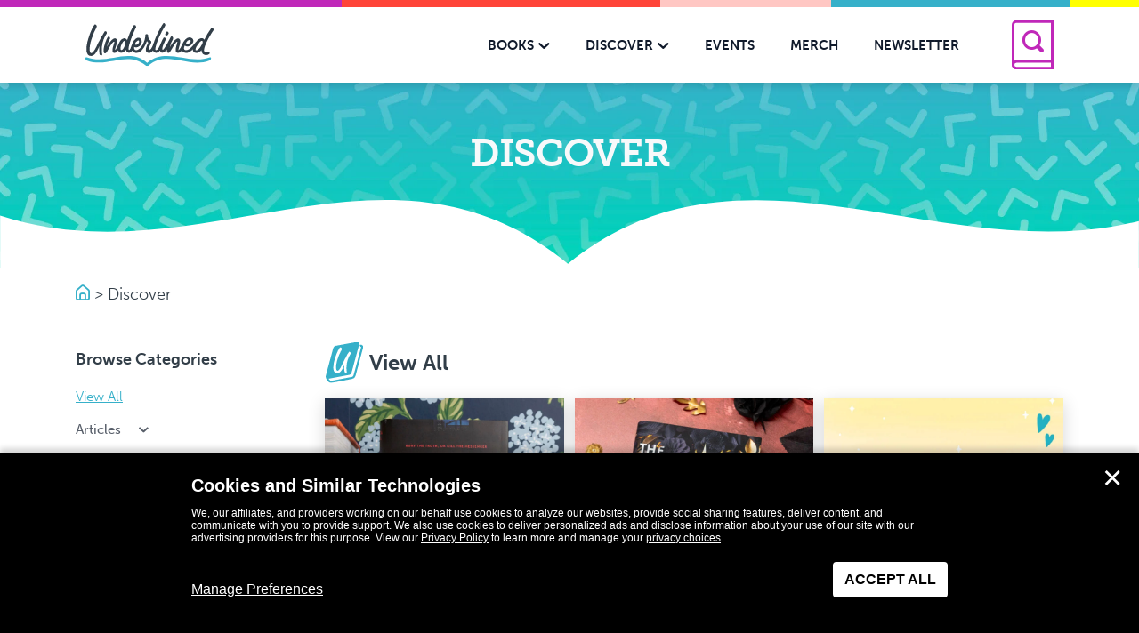

--- FILE ---
content_type: text/html; charset=UTF-8
request_url: https://www.getunderlined.com/discover/
body_size: 24198
content:
<!DOCTYPE html>
<!--[if IE 8]>
<html class="ie ie8" lang="en-US">
<![endif]-->
<!--[if !(IE 7) | !(IE 8)  ]><!-->
<html lang="en-US">
<!--<![endif]-->
<head>
    <meta charset="UTF-8" />
    <meta http-equiv="X-UA-Compatible" content="IE=edge,chrome=1"><script type="text/javascript">(window.NREUM||(NREUM={})).init={ajax:{deny_list:["bam.nr-data.net"]},feature_flags:["soft_nav"]};(window.NREUM||(NREUM={})).loader_config={licenseKey:"NRJS-f04512138fa8cdc03cd",applicationID:"433035978",browserID:"433741365"};;/*! For license information please see nr-loader-rum-1.308.0.min.js.LICENSE.txt */
(()=>{var e,t,r={163:(e,t,r)=>{"use strict";r.d(t,{j:()=>E});var n=r(384),i=r(1741);var a=r(2555);r(860).K7.genericEvents;const s="experimental.resources",o="register",c=e=>{if(!e||"string"!=typeof e)return!1;try{document.createDocumentFragment().querySelector(e)}catch{return!1}return!0};var d=r(2614),u=r(944),l=r(8122);const f="[data-nr-mask]",g=e=>(0,l.a)(e,(()=>{const e={feature_flags:[],experimental:{allow_registered_children:!1,resources:!1},mask_selector:"*",block_selector:"[data-nr-block]",mask_input_options:{color:!1,date:!1,"datetime-local":!1,email:!1,month:!1,number:!1,range:!1,search:!1,tel:!1,text:!1,time:!1,url:!1,week:!1,textarea:!1,select:!1,password:!0}};return{ajax:{deny_list:void 0,block_internal:!0,enabled:!0,autoStart:!0},api:{get allow_registered_children(){return e.feature_flags.includes(o)||e.experimental.allow_registered_children},set allow_registered_children(t){e.experimental.allow_registered_children=t},duplicate_registered_data:!1},browser_consent_mode:{enabled:!1},distributed_tracing:{enabled:void 0,exclude_newrelic_header:void 0,cors_use_newrelic_header:void 0,cors_use_tracecontext_headers:void 0,allowed_origins:void 0},get feature_flags(){return e.feature_flags},set feature_flags(t){e.feature_flags=t},generic_events:{enabled:!0,autoStart:!0},harvest:{interval:30},jserrors:{enabled:!0,autoStart:!0},logging:{enabled:!0,autoStart:!0},metrics:{enabled:!0,autoStart:!0},obfuscate:void 0,page_action:{enabled:!0},page_view_event:{enabled:!0,autoStart:!0},page_view_timing:{enabled:!0,autoStart:!0},performance:{capture_marks:!1,capture_measures:!1,capture_detail:!0,resources:{get enabled(){return e.feature_flags.includes(s)||e.experimental.resources},set enabled(t){e.experimental.resources=t},asset_types:[],first_party_domains:[],ignore_newrelic:!0}},privacy:{cookies_enabled:!0},proxy:{assets:void 0,beacon:void 0},session:{expiresMs:d.wk,inactiveMs:d.BB},session_replay:{autoStart:!0,enabled:!1,preload:!1,sampling_rate:10,error_sampling_rate:100,collect_fonts:!1,inline_images:!1,fix_stylesheets:!0,mask_all_inputs:!0,get mask_text_selector(){return e.mask_selector},set mask_text_selector(t){c(t)?e.mask_selector="".concat(t,",").concat(f):""===t||null===t?e.mask_selector=f:(0,u.R)(5,t)},get block_class(){return"nr-block"},get ignore_class(){return"nr-ignore"},get mask_text_class(){return"nr-mask"},get block_selector(){return e.block_selector},set block_selector(t){c(t)?e.block_selector+=",".concat(t):""!==t&&(0,u.R)(6,t)},get mask_input_options(){return e.mask_input_options},set mask_input_options(t){t&&"object"==typeof t?e.mask_input_options={...t,password:!0}:(0,u.R)(7,t)}},session_trace:{enabled:!0,autoStart:!0},soft_navigations:{enabled:!0,autoStart:!0},spa:{enabled:!0,autoStart:!0},ssl:void 0,user_actions:{enabled:!0,elementAttributes:["id","className","tagName","type"]}}})());var p=r(6154),m=r(9324);let h=0;const v={buildEnv:m.F3,distMethod:m.Xs,version:m.xv,originTime:p.WN},b={consented:!1},y={appMetadata:{},get consented(){return this.session?.state?.consent||b.consented},set consented(e){b.consented=e},customTransaction:void 0,denyList:void 0,disabled:!1,harvester:void 0,isolatedBacklog:!1,isRecording:!1,loaderType:void 0,maxBytes:3e4,obfuscator:void 0,onerror:void 0,ptid:void 0,releaseIds:{},session:void 0,timeKeeper:void 0,registeredEntities:[],jsAttributesMetadata:{bytes:0},get harvestCount(){return++h}},_=e=>{const t=(0,l.a)(e,y),r=Object.keys(v).reduce((e,t)=>(e[t]={value:v[t],writable:!1,configurable:!0,enumerable:!0},e),{});return Object.defineProperties(t,r)};var w=r(5701);const x=e=>{const t=e.startsWith("http");e+="/",r.p=t?e:"https://"+e};var R=r(7836),k=r(3241);const A={accountID:void 0,trustKey:void 0,agentID:void 0,licenseKey:void 0,applicationID:void 0,xpid:void 0},S=e=>(0,l.a)(e,A),T=new Set;function E(e,t={},r,s){let{init:o,info:c,loader_config:d,runtime:u={},exposed:l=!0}=t;if(!c){const e=(0,n.pV)();o=e.init,c=e.info,d=e.loader_config}e.init=g(o||{}),e.loader_config=S(d||{}),c.jsAttributes??={},p.bv&&(c.jsAttributes.isWorker=!0),e.info=(0,a.D)(c);const f=e.init,m=[c.beacon,c.errorBeacon];T.has(e.agentIdentifier)||(f.proxy.assets&&(x(f.proxy.assets),m.push(f.proxy.assets)),f.proxy.beacon&&m.push(f.proxy.beacon),e.beacons=[...m],function(e){const t=(0,n.pV)();Object.getOwnPropertyNames(i.W.prototype).forEach(r=>{const n=i.W.prototype[r];if("function"!=typeof n||"constructor"===n)return;let a=t[r];e[r]&&!1!==e.exposed&&"micro-agent"!==e.runtime?.loaderType&&(t[r]=(...t)=>{const n=e[r](...t);return a?a(...t):n})})}(e),(0,n.US)("activatedFeatures",w.B)),u.denyList=[...f.ajax.deny_list||[],...f.ajax.block_internal?m:[]],u.ptid=e.agentIdentifier,u.loaderType=r,e.runtime=_(u),T.has(e.agentIdentifier)||(e.ee=R.ee.get(e.agentIdentifier),e.exposed=l,(0,k.W)({agentIdentifier:e.agentIdentifier,drained:!!w.B?.[e.agentIdentifier],type:"lifecycle",name:"initialize",feature:void 0,data:e.config})),T.add(e.agentIdentifier)}},384:(e,t,r)=>{"use strict";r.d(t,{NT:()=>s,US:()=>u,Zm:()=>o,bQ:()=>d,dV:()=>c,pV:()=>l});var n=r(6154),i=r(1863),a=r(1910);const s={beacon:"bam.nr-data.net",errorBeacon:"bam.nr-data.net"};function o(){return n.gm.NREUM||(n.gm.NREUM={}),void 0===n.gm.newrelic&&(n.gm.newrelic=n.gm.NREUM),n.gm.NREUM}function c(){let e=o();return e.o||(e.o={ST:n.gm.setTimeout,SI:n.gm.setImmediate||n.gm.setInterval,CT:n.gm.clearTimeout,XHR:n.gm.XMLHttpRequest,REQ:n.gm.Request,EV:n.gm.Event,PR:n.gm.Promise,MO:n.gm.MutationObserver,FETCH:n.gm.fetch,WS:n.gm.WebSocket},(0,a.i)(...Object.values(e.o))),e}function d(e,t){let r=o();r.initializedAgents??={},t.initializedAt={ms:(0,i.t)(),date:new Date},r.initializedAgents[e]=t}function u(e,t){o()[e]=t}function l(){return function(){let e=o();const t=e.info||{};e.info={beacon:s.beacon,errorBeacon:s.errorBeacon,...t}}(),function(){let e=o();const t=e.init||{};e.init={...t}}(),c(),function(){let e=o();const t=e.loader_config||{};e.loader_config={...t}}(),o()}},782:(e,t,r)=>{"use strict";r.d(t,{T:()=>n});const n=r(860).K7.pageViewTiming},860:(e,t,r)=>{"use strict";r.d(t,{$J:()=>u,K7:()=>c,P3:()=>d,XX:()=>i,Yy:()=>o,df:()=>a,qY:()=>n,v4:()=>s});const n="events",i="jserrors",a="browser/blobs",s="rum",o="browser/logs",c={ajax:"ajax",genericEvents:"generic_events",jserrors:i,logging:"logging",metrics:"metrics",pageAction:"page_action",pageViewEvent:"page_view_event",pageViewTiming:"page_view_timing",sessionReplay:"session_replay",sessionTrace:"session_trace",softNav:"soft_navigations",spa:"spa"},d={[c.pageViewEvent]:1,[c.pageViewTiming]:2,[c.metrics]:3,[c.jserrors]:4,[c.spa]:5,[c.ajax]:6,[c.sessionTrace]:7,[c.softNav]:8,[c.sessionReplay]:9,[c.logging]:10,[c.genericEvents]:11},u={[c.pageViewEvent]:s,[c.pageViewTiming]:n,[c.ajax]:n,[c.spa]:n,[c.softNav]:n,[c.metrics]:i,[c.jserrors]:i,[c.sessionTrace]:a,[c.sessionReplay]:a,[c.logging]:o,[c.genericEvents]:"ins"}},944:(e,t,r)=>{"use strict";r.d(t,{R:()=>i});var n=r(3241);function i(e,t){"function"==typeof console.debug&&(console.debug("New Relic Warning: https://github.com/newrelic/newrelic-browser-agent/blob/main/docs/warning-codes.md#".concat(e),t),(0,n.W)({agentIdentifier:null,drained:null,type:"data",name:"warn",feature:"warn",data:{code:e,secondary:t}}))}},1687:(e,t,r)=>{"use strict";r.d(t,{Ak:()=>d,Ze:()=>f,x3:()=>u});var n=r(3241),i=r(7836),a=r(3606),s=r(860),o=r(2646);const c={};function d(e,t){const r={staged:!1,priority:s.P3[t]||0};l(e),c[e].get(t)||c[e].set(t,r)}function u(e,t){e&&c[e]&&(c[e].get(t)&&c[e].delete(t),p(e,t,!1),c[e].size&&g(e))}function l(e){if(!e)throw new Error("agentIdentifier required");c[e]||(c[e]=new Map)}function f(e="",t="feature",r=!1){if(l(e),!e||!c[e].get(t)||r)return p(e,t);c[e].get(t).staged=!0,g(e)}function g(e){const t=Array.from(c[e]);t.every(([e,t])=>t.staged)&&(t.sort((e,t)=>e[1].priority-t[1].priority),t.forEach(([t])=>{c[e].delete(t),p(e,t)}))}function p(e,t,r=!0){const s=e?i.ee.get(e):i.ee,c=a.i.handlers;if(!s.aborted&&s.backlog&&c){if((0,n.W)({agentIdentifier:e,type:"lifecycle",name:"drain",feature:t}),r){const e=s.backlog[t],r=c[t];if(r){for(let t=0;e&&t<e.length;++t)m(e[t],r);Object.entries(r).forEach(([e,t])=>{Object.values(t||{}).forEach(t=>{t[0]?.on&&t[0]?.context()instanceof o.y&&t[0].on(e,t[1])})})}}s.isolatedBacklog||delete c[t],s.backlog[t]=null,s.emit("drain-"+t,[])}}function m(e,t){var r=e[1];Object.values(t[r]||{}).forEach(t=>{var r=e[0];if(t[0]===r){var n=t[1],i=e[3],a=e[2];n.apply(i,a)}})}},1738:(e,t,r)=>{"use strict";r.d(t,{U:()=>g,Y:()=>f});var n=r(3241),i=r(9908),a=r(1863),s=r(944),o=r(5701),c=r(3969),d=r(8362),u=r(860),l=r(4261);function f(e,t,r,a){const f=a||r;!f||f[e]&&f[e]!==d.d.prototype[e]||(f[e]=function(){(0,i.p)(c.xV,["API/"+e+"/called"],void 0,u.K7.metrics,r.ee),(0,n.W)({agentIdentifier:r.agentIdentifier,drained:!!o.B?.[r.agentIdentifier],type:"data",name:"api",feature:l.Pl+e,data:{}});try{return t.apply(this,arguments)}catch(e){(0,s.R)(23,e)}})}function g(e,t,r,n,s){const o=e.info;null===r?delete o.jsAttributes[t]:o.jsAttributes[t]=r,(s||null===r)&&(0,i.p)(l.Pl+n,[(0,a.t)(),t,r],void 0,"session",e.ee)}},1741:(e,t,r)=>{"use strict";r.d(t,{W:()=>a});var n=r(944),i=r(4261);class a{#e(e,...t){if(this[e]!==a.prototype[e])return this[e](...t);(0,n.R)(35,e)}addPageAction(e,t){return this.#e(i.hG,e,t)}register(e){return this.#e(i.eY,e)}recordCustomEvent(e,t){return this.#e(i.fF,e,t)}setPageViewName(e,t){return this.#e(i.Fw,e,t)}setCustomAttribute(e,t,r){return this.#e(i.cD,e,t,r)}noticeError(e,t){return this.#e(i.o5,e,t)}setUserId(e,t=!1){return this.#e(i.Dl,e,t)}setApplicationVersion(e){return this.#e(i.nb,e)}setErrorHandler(e){return this.#e(i.bt,e)}addRelease(e,t){return this.#e(i.k6,e,t)}log(e,t){return this.#e(i.$9,e,t)}start(){return this.#e(i.d3)}finished(e){return this.#e(i.BL,e)}recordReplay(){return this.#e(i.CH)}pauseReplay(){return this.#e(i.Tb)}addToTrace(e){return this.#e(i.U2,e)}setCurrentRouteName(e){return this.#e(i.PA,e)}interaction(e){return this.#e(i.dT,e)}wrapLogger(e,t,r){return this.#e(i.Wb,e,t,r)}measure(e,t){return this.#e(i.V1,e,t)}consent(e){return this.#e(i.Pv,e)}}},1863:(e,t,r)=>{"use strict";function n(){return Math.floor(performance.now())}r.d(t,{t:()=>n})},1910:(e,t,r)=>{"use strict";r.d(t,{i:()=>a});var n=r(944);const i=new Map;function a(...e){return e.every(e=>{if(i.has(e))return i.get(e);const t="function"==typeof e?e.toString():"",r=t.includes("[native code]"),a=t.includes("nrWrapper");return r||a||(0,n.R)(64,e?.name||t),i.set(e,r),r})}},2555:(e,t,r)=>{"use strict";r.d(t,{D:()=>o,f:()=>s});var n=r(384),i=r(8122);const a={beacon:n.NT.beacon,errorBeacon:n.NT.errorBeacon,licenseKey:void 0,applicationID:void 0,sa:void 0,queueTime:void 0,applicationTime:void 0,ttGuid:void 0,user:void 0,account:void 0,product:void 0,extra:void 0,jsAttributes:{},userAttributes:void 0,atts:void 0,transactionName:void 0,tNamePlain:void 0};function s(e){try{return!!e.licenseKey&&!!e.errorBeacon&&!!e.applicationID}catch(e){return!1}}const o=e=>(0,i.a)(e,a)},2614:(e,t,r)=>{"use strict";r.d(t,{BB:()=>s,H3:()=>n,g:()=>d,iL:()=>c,tS:()=>o,uh:()=>i,wk:()=>a});const n="NRBA",i="SESSION",a=144e5,s=18e5,o={STARTED:"session-started",PAUSE:"session-pause",RESET:"session-reset",RESUME:"session-resume",UPDATE:"session-update"},c={SAME_TAB:"same-tab",CROSS_TAB:"cross-tab"},d={OFF:0,FULL:1,ERROR:2}},2646:(e,t,r)=>{"use strict";r.d(t,{y:()=>n});class n{constructor(e){this.contextId=e}}},2843:(e,t,r)=>{"use strict";r.d(t,{G:()=>a,u:()=>i});var n=r(3878);function i(e,t=!1,r,i){(0,n.DD)("visibilitychange",function(){if(t)return void("hidden"===document.visibilityState&&e());e(document.visibilityState)},r,i)}function a(e,t,r){(0,n.sp)("pagehide",e,t,r)}},3241:(e,t,r)=>{"use strict";r.d(t,{W:()=>a});var n=r(6154);const i="newrelic";function a(e={}){try{n.gm.dispatchEvent(new CustomEvent(i,{detail:e}))}catch(e){}}},3606:(e,t,r)=>{"use strict";r.d(t,{i:()=>a});var n=r(9908);a.on=s;var i=a.handlers={};function a(e,t,r,a){s(a||n.d,i,e,t,r)}function s(e,t,r,i,a){a||(a="feature"),e||(e=n.d);var s=t[a]=t[a]||{};(s[r]=s[r]||[]).push([e,i])}},3878:(e,t,r)=>{"use strict";function n(e,t){return{capture:e,passive:!1,signal:t}}function i(e,t,r=!1,i){window.addEventListener(e,t,n(r,i))}function a(e,t,r=!1,i){document.addEventListener(e,t,n(r,i))}r.d(t,{DD:()=>a,jT:()=>n,sp:()=>i})},3969:(e,t,r)=>{"use strict";r.d(t,{TZ:()=>n,XG:()=>o,rs:()=>i,xV:()=>s,z_:()=>a});const n=r(860).K7.metrics,i="sm",a="cm",s="storeSupportabilityMetrics",o="storeEventMetrics"},4234:(e,t,r)=>{"use strict";r.d(t,{W:()=>a});var n=r(7836),i=r(1687);class a{constructor(e,t){this.agentIdentifier=e,this.ee=n.ee.get(e),this.featureName=t,this.blocked=!1}deregisterDrain(){(0,i.x3)(this.agentIdentifier,this.featureName)}}},4261:(e,t,r)=>{"use strict";r.d(t,{$9:()=>d,BL:()=>o,CH:()=>g,Dl:()=>_,Fw:()=>y,PA:()=>h,Pl:()=>n,Pv:()=>k,Tb:()=>l,U2:()=>a,V1:()=>R,Wb:()=>x,bt:()=>b,cD:()=>v,d3:()=>w,dT:()=>c,eY:()=>p,fF:()=>f,hG:()=>i,k6:()=>s,nb:()=>m,o5:()=>u});const n="api-",i="addPageAction",a="addToTrace",s="addRelease",o="finished",c="interaction",d="log",u="noticeError",l="pauseReplay",f="recordCustomEvent",g="recordReplay",p="register",m="setApplicationVersion",h="setCurrentRouteName",v="setCustomAttribute",b="setErrorHandler",y="setPageViewName",_="setUserId",w="start",x="wrapLogger",R="measure",k="consent"},5289:(e,t,r)=>{"use strict";r.d(t,{GG:()=>s,Qr:()=>c,sB:()=>o});var n=r(3878),i=r(6389);function a(){return"undefined"==typeof document||"complete"===document.readyState}function s(e,t){if(a())return e();const r=(0,i.J)(e),s=setInterval(()=>{a()&&(clearInterval(s),r())},500);(0,n.sp)("load",r,t)}function o(e){if(a())return e();(0,n.DD)("DOMContentLoaded",e)}function c(e){if(a())return e();(0,n.sp)("popstate",e)}},5607:(e,t,r)=>{"use strict";r.d(t,{W:()=>n});const n=(0,r(9566).bz)()},5701:(e,t,r)=>{"use strict";r.d(t,{B:()=>a,t:()=>s});var n=r(3241);const i=new Set,a={};function s(e,t){const r=t.agentIdentifier;a[r]??={},e&&"object"==typeof e&&(i.has(r)||(t.ee.emit("rumresp",[e]),a[r]=e,i.add(r),(0,n.W)({agentIdentifier:r,loaded:!0,drained:!0,type:"lifecycle",name:"load",feature:void 0,data:e})))}},6154:(e,t,r)=>{"use strict";r.d(t,{OF:()=>c,RI:()=>i,WN:()=>u,bv:()=>a,eN:()=>l,gm:()=>s,mw:()=>o,sb:()=>d});var n=r(1863);const i="undefined"!=typeof window&&!!window.document,a="undefined"!=typeof WorkerGlobalScope&&("undefined"!=typeof self&&self instanceof WorkerGlobalScope&&self.navigator instanceof WorkerNavigator||"undefined"!=typeof globalThis&&globalThis instanceof WorkerGlobalScope&&globalThis.navigator instanceof WorkerNavigator),s=i?window:"undefined"!=typeof WorkerGlobalScope&&("undefined"!=typeof self&&self instanceof WorkerGlobalScope&&self||"undefined"!=typeof globalThis&&globalThis instanceof WorkerGlobalScope&&globalThis),o=Boolean("hidden"===s?.document?.visibilityState),c=/iPad|iPhone|iPod/.test(s.navigator?.userAgent),d=c&&"undefined"==typeof SharedWorker,u=((()=>{const e=s.navigator?.userAgent?.match(/Firefox[/\s](\d+\.\d+)/);Array.isArray(e)&&e.length>=2&&e[1]})(),Date.now()-(0,n.t)()),l=()=>"undefined"!=typeof PerformanceNavigationTiming&&s?.performance?.getEntriesByType("navigation")?.[0]?.responseStart},6389:(e,t,r)=>{"use strict";function n(e,t=500,r={}){const n=r?.leading||!1;let i;return(...r)=>{n&&void 0===i&&(e.apply(this,r),i=setTimeout(()=>{i=clearTimeout(i)},t)),n||(clearTimeout(i),i=setTimeout(()=>{e.apply(this,r)},t))}}function i(e){let t=!1;return(...r)=>{t||(t=!0,e.apply(this,r))}}r.d(t,{J:()=>i,s:()=>n})},6630:(e,t,r)=>{"use strict";r.d(t,{T:()=>n});const n=r(860).K7.pageViewEvent},7699:(e,t,r)=>{"use strict";r.d(t,{It:()=>a,KC:()=>o,No:()=>i,qh:()=>s});var n=r(860);const i=16e3,a=1e6,s="SESSION_ERROR",o={[n.K7.logging]:!0,[n.K7.genericEvents]:!1,[n.K7.jserrors]:!1,[n.K7.ajax]:!1}},7836:(e,t,r)=>{"use strict";r.d(t,{P:()=>o,ee:()=>c});var n=r(384),i=r(8990),a=r(2646),s=r(5607);const o="nr@context:".concat(s.W),c=function e(t,r){var n={},s={},u={},l=!1;try{l=16===r.length&&d.initializedAgents?.[r]?.runtime.isolatedBacklog}catch(e){}var f={on:p,addEventListener:p,removeEventListener:function(e,t){var r=n[e];if(!r)return;for(var i=0;i<r.length;i++)r[i]===t&&r.splice(i,1)},emit:function(e,r,n,i,a){!1!==a&&(a=!0);if(c.aborted&&!i)return;t&&a&&t.emit(e,r,n);var o=g(n);m(e).forEach(e=>{e.apply(o,r)});var d=v()[s[e]];d&&d.push([f,e,r,o]);return o},get:h,listeners:m,context:g,buffer:function(e,t){const r=v();if(t=t||"feature",f.aborted)return;Object.entries(e||{}).forEach(([e,n])=>{s[n]=t,t in r||(r[t]=[])})},abort:function(){f._aborted=!0,Object.keys(f.backlog).forEach(e=>{delete f.backlog[e]})},isBuffering:function(e){return!!v()[s[e]]},debugId:r,backlog:l?{}:t&&"object"==typeof t.backlog?t.backlog:{},isolatedBacklog:l};return Object.defineProperty(f,"aborted",{get:()=>{let e=f._aborted||!1;return e||(t&&(e=t.aborted),e)}}),f;function g(e){return e&&e instanceof a.y?e:e?(0,i.I)(e,o,()=>new a.y(o)):new a.y(o)}function p(e,t){n[e]=m(e).concat(t)}function m(e){return n[e]||[]}function h(t){return u[t]=u[t]||e(f,t)}function v(){return f.backlog}}(void 0,"globalEE"),d=(0,n.Zm)();d.ee||(d.ee=c)},8122:(e,t,r)=>{"use strict";r.d(t,{a:()=>i});var n=r(944);function i(e,t){try{if(!e||"object"!=typeof e)return(0,n.R)(3);if(!t||"object"!=typeof t)return(0,n.R)(4);const r=Object.create(Object.getPrototypeOf(t),Object.getOwnPropertyDescriptors(t)),a=0===Object.keys(r).length?e:r;for(let s in a)if(void 0!==e[s])try{if(null===e[s]){r[s]=null;continue}Array.isArray(e[s])&&Array.isArray(t[s])?r[s]=Array.from(new Set([...e[s],...t[s]])):"object"==typeof e[s]&&"object"==typeof t[s]?r[s]=i(e[s],t[s]):r[s]=e[s]}catch(e){r[s]||(0,n.R)(1,e)}return r}catch(e){(0,n.R)(2,e)}}},8362:(e,t,r)=>{"use strict";r.d(t,{d:()=>a});var n=r(9566),i=r(1741);class a extends i.W{agentIdentifier=(0,n.LA)(16)}},8374:(e,t,r)=>{r.nc=(()=>{try{return document?.currentScript?.nonce}catch(e){}return""})()},8990:(e,t,r)=>{"use strict";r.d(t,{I:()=>i});var n=Object.prototype.hasOwnProperty;function i(e,t,r){if(n.call(e,t))return e[t];var i=r();if(Object.defineProperty&&Object.keys)try{return Object.defineProperty(e,t,{value:i,writable:!0,enumerable:!1}),i}catch(e){}return e[t]=i,i}},9324:(e,t,r)=>{"use strict";r.d(t,{F3:()=>i,Xs:()=>a,xv:()=>n});const n="1.308.0",i="PROD",a="CDN"},9566:(e,t,r)=>{"use strict";r.d(t,{LA:()=>o,bz:()=>s});var n=r(6154);const i="xxxxxxxx-xxxx-4xxx-yxxx-xxxxxxxxxxxx";function a(e,t){return e?15&e[t]:16*Math.random()|0}function s(){const e=n.gm?.crypto||n.gm?.msCrypto;let t,r=0;return e&&e.getRandomValues&&(t=e.getRandomValues(new Uint8Array(30))),i.split("").map(e=>"x"===e?a(t,r++).toString(16):"y"===e?(3&a()|8).toString(16):e).join("")}function o(e){const t=n.gm?.crypto||n.gm?.msCrypto;let r,i=0;t&&t.getRandomValues&&(r=t.getRandomValues(new Uint8Array(e)));const s=[];for(var o=0;o<e;o++)s.push(a(r,i++).toString(16));return s.join("")}},9908:(e,t,r)=>{"use strict";r.d(t,{d:()=>n,p:()=>i});var n=r(7836).ee.get("handle");function i(e,t,r,i,a){a?(a.buffer([e],i),a.emit(e,t,r)):(n.buffer([e],i),n.emit(e,t,r))}}},n={};function i(e){var t=n[e];if(void 0!==t)return t.exports;var a=n[e]={exports:{}};return r[e](a,a.exports,i),a.exports}i.m=r,i.d=(e,t)=>{for(var r in t)i.o(t,r)&&!i.o(e,r)&&Object.defineProperty(e,r,{enumerable:!0,get:t[r]})},i.f={},i.e=e=>Promise.all(Object.keys(i.f).reduce((t,r)=>(i.f[r](e,t),t),[])),i.u=e=>"nr-rum-1.308.0.min.js",i.o=(e,t)=>Object.prototype.hasOwnProperty.call(e,t),e={},t="NRBA-1.308.0.PROD:",i.l=(r,n,a,s)=>{if(e[r])e[r].push(n);else{var o,c;if(void 0!==a)for(var d=document.getElementsByTagName("script"),u=0;u<d.length;u++){var l=d[u];if(l.getAttribute("src")==r||l.getAttribute("data-webpack")==t+a){o=l;break}}if(!o){c=!0;var f={296:"sha512-+MIMDsOcckGXa1EdWHqFNv7P+JUkd5kQwCBr3KE6uCvnsBNUrdSt4a/3/L4j4TxtnaMNjHpza2/erNQbpacJQA=="};(o=document.createElement("script")).charset="utf-8",i.nc&&o.setAttribute("nonce",i.nc),o.setAttribute("data-webpack",t+a),o.src=r,0!==o.src.indexOf(window.location.origin+"/")&&(o.crossOrigin="anonymous"),f[s]&&(o.integrity=f[s])}e[r]=[n];var g=(t,n)=>{o.onerror=o.onload=null,clearTimeout(p);var i=e[r];if(delete e[r],o.parentNode&&o.parentNode.removeChild(o),i&&i.forEach(e=>e(n)),t)return t(n)},p=setTimeout(g.bind(null,void 0,{type:"timeout",target:o}),12e4);o.onerror=g.bind(null,o.onerror),o.onload=g.bind(null,o.onload),c&&document.head.appendChild(o)}},i.r=e=>{"undefined"!=typeof Symbol&&Symbol.toStringTag&&Object.defineProperty(e,Symbol.toStringTag,{value:"Module"}),Object.defineProperty(e,"__esModule",{value:!0})},i.p="https://js-agent.newrelic.com/",(()=>{var e={374:0,840:0};i.f.j=(t,r)=>{var n=i.o(e,t)?e[t]:void 0;if(0!==n)if(n)r.push(n[2]);else{var a=new Promise((r,i)=>n=e[t]=[r,i]);r.push(n[2]=a);var s=i.p+i.u(t),o=new Error;i.l(s,r=>{if(i.o(e,t)&&(0!==(n=e[t])&&(e[t]=void 0),n)){var a=r&&("load"===r.type?"missing":r.type),s=r&&r.target&&r.target.src;o.message="Loading chunk "+t+" failed: ("+a+": "+s+")",o.name="ChunkLoadError",o.type=a,o.request=s,n[1](o)}},"chunk-"+t,t)}};var t=(t,r)=>{var n,a,[s,o,c]=r,d=0;if(s.some(t=>0!==e[t])){for(n in o)i.o(o,n)&&(i.m[n]=o[n]);if(c)c(i)}for(t&&t(r);d<s.length;d++)a=s[d],i.o(e,a)&&e[a]&&e[a][0](),e[a]=0},r=self["webpackChunk:NRBA-1.308.0.PROD"]=self["webpackChunk:NRBA-1.308.0.PROD"]||[];r.forEach(t.bind(null,0)),r.push=t.bind(null,r.push.bind(r))})(),(()=>{"use strict";i(8374);var e=i(8362),t=i(860);const r=Object.values(t.K7);var n=i(163);var a=i(9908),s=i(1863),o=i(4261),c=i(1738);var d=i(1687),u=i(4234),l=i(5289),f=i(6154),g=i(944),p=i(384);const m=e=>f.RI&&!0===e?.privacy.cookies_enabled;function h(e){return!!(0,p.dV)().o.MO&&m(e)&&!0===e?.session_trace.enabled}var v=i(6389),b=i(7699);class y extends u.W{constructor(e,t){super(e.agentIdentifier,t),this.agentRef=e,this.abortHandler=void 0,this.featAggregate=void 0,this.loadedSuccessfully=void 0,this.onAggregateImported=new Promise(e=>{this.loadedSuccessfully=e}),this.deferred=Promise.resolve(),!1===e.init[this.featureName].autoStart?this.deferred=new Promise((t,r)=>{this.ee.on("manual-start-all",(0,v.J)(()=>{(0,d.Ak)(e.agentIdentifier,this.featureName),t()}))}):(0,d.Ak)(e.agentIdentifier,t)}importAggregator(e,t,r={}){if(this.featAggregate)return;const n=async()=>{let n;await this.deferred;try{if(m(e.init)){const{setupAgentSession:t}=await i.e(296).then(i.bind(i,3305));n=t(e)}}catch(e){(0,g.R)(20,e),this.ee.emit("internal-error",[e]),(0,a.p)(b.qh,[e],void 0,this.featureName,this.ee)}try{if(!this.#t(this.featureName,n,e.init))return(0,d.Ze)(this.agentIdentifier,this.featureName),void this.loadedSuccessfully(!1);const{Aggregate:i}=await t();this.featAggregate=new i(e,r),e.runtime.harvester.initializedAggregates.push(this.featAggregate),this.loadedSuccessfully(!0)}catch(e){(0,g.R)(34,e),this.abortHandler?.(),(0,d.Ze)(this.agentIdentifier,this.featureName,!0),this.loadedSuccessfully(!1),this.ee&&this.ee.abort()}};f.RI?(0,l.GG)(()=>n(),!0):n()}#t(e,r,n){if(this.blocked)return!1;switch(e){case t.K7.sessionReplay:return h(n)&&!!r;case t.K7.sessionTrace:return!!r;default:return!0}}}var _=i(6630),w=i(2614),x=i(3241);class R extends y{static featureName=_.T;constructor(e){var t;super(e,_.T),this.setupInspectionEvents(e.agentIdentifier),t=e,(0,c.Y)(o.Fw,function(e,r){"string"==typeof e&&("/"!==e.charAt(0)&&(e="/"+e),t.runtime.customTransaction=(r||"http://custom.transaction")+e,(0,a.p)(o.Pl+o.Fw,[(0,s.t)()],void 0,void 0,t.ee))},t),this.importAggregator(e,()=>i.e(296).then(i.bind(i,3943)))}setupInspectionEvents(e){const t=(t,r)=>{t&&(0,x.W)({agentIdentifier:e,timeStamp:t.timeStamp,loaded:"complete"===t.target.readyState,type:"window",name:r,data:t.target.location+""})};(0,l.sB)(e=>{t(e,"DOMContentLoaded")}),(0,l.GG)(e=>{t(e,"load")}),(0,l.Qr)(e=>{t(e,"navigate")}),this.ee.on(w.tS.UPDATE,(t,r)=>{(0,x.W)({agentIdentifier:e,type:"lifecycle",name:"session",data:r})})}}class k extends e.d{constructor(e){var t;(super(),f.gm)?(this.features={},(0,p.bQ)(this.agentIdentifier,this),this.desiredFeatures=new Set(e.features||[]),this.desiredFeatures.add(R),(0,n.j)(this,e,e.loaderType||"agent"),t=this,(0,c.Y)(o.cD,function(e,r,n=!1){if("string"==typeof e){if(["string","number","boolean"].includes(typeof r)||null===r)return(0,c.U)(t,e,r,o.cD,n);(0,g.R)(40,typeof r)}else(0,g.R)(39,typeof e)},t),function(e){(0,c.Y)(o.Dl,function(t,r=!1){if("string"!=typeof t&&null!==t)return void(0,g.R)(41,typeof t);const n=e.info.jsAttributes["enduser.id"];r&&null!=n&&n!==t?(0,a.p)(o.Pl+"setUserIdAndResetSession",[t],void 0,"session",e.ee):(0,c.U)(e,"enduser.id",t,o.Dl,!0)},e)}(this),function(e){(0,c.Y)(o.nb,function(t){if("string"==typeof t||null===t)return(0,c.U)(e,"application.version",t,o.nb,!1);(0,g.R)(42,typeof t)},e)}(this),function(e){(0,c.Y)(o.d3,function(){e.ee.emit("manual-start-all")},e)}(this),function(e){(0,c.Y)(o.Pv,function(t=!0){if("boolean"==typeof t){if((0,a.p)(o.Pl+o.Pv,[t],void 0,"session",e.ee),e.runtime.consented=t,t){const t=e.features.page_view_event;t.onAggregateImported.then(e=>{const r=t.featAggregate;e&&!r.sentRum&&r.sendRum()})}}else(0,g.R)(65,typeof t)},e)}(this),this.run()):(0,g.R)(21)}get config(){return{info:this.info,init:this.init,loader_config:this.loader_config,runtime:this.runtime}}get api(){return this}run(){try{const e=function(e){const t={};return r.forEach(r=>{t[r]=!!e[r]?.enabled}),t}(this.init),n=[...this.desiredFeatures];n.sort((e,r)=>t.P3[e.featureName]-t.P3[r.featureName]),n.forEach(r=>{if(!e[r.featureName]&&r.featureName!==t.K7.pageViewEvent)return;if(r.featureName===t.K7.spa)return void(0,g.R)(67);const n=function(e){switch(e){case t.K7.ajax:return[t.K7.jserrors];case t.K7.sessionTrace:return[t.K7.ajax,t.K7.pageViewEvent];case t.K7.sessionReplay:return[t.K7.sessionTrace];case t.K7.pageViewTiming:return[t.K7.pageViewEvent];default:return[]}}(r.featureName).filter(e=>!(e in this.features));n.length>0&&(0,g.R)(36,{targetFeature:r.featureName,missingDependencies:n}),this.features[r.featureName]=new r(this)})}catch(e){(0,g.R)(22,e);for(const e in this.features)this.features[e].abortHandler?.();const t=(0,p.Zm)();delete t.initializedAgents[this.agentIdentifier]?.features,delete this.sharedAggregator;return t.ee.get(this.agentIdentifier).abort(),!1}}}var A=i(2843),S=i(782);class T extends y{static featureName=S.T;constructor(e){super(e,S.T),f.RI&&((0,A.u)(()=>(0,a.p)("docHidden",[(0,s.t)()],void 0,S.T,this.ee),!0),(0,A.G)(()=>(0,a.p)("winPagehide",[(0,s.t)()],void 0,S.T,this.ee)),this.importAggregator(e,()=>i.e(296).then(i.bind(i,2117))))}}var E=i(3969);class I extends y{static featureName=E.TZ;constructor(e){super(e,E.TZ),f.RI&&document.addEventListener("securitypolicyviolation",e=>{(0,a.p)(E.xV,["Generic/CSPViolation/Detected"],void 0,this.featureName,this.ee)}),this.importAggregator(e,()=>i.e(296).then(i.bind(i,9623)))}}new k({features:[R,T,I],loaderType:"lite"})})()})();</script>
    <meta name="viewport" content="width=device-width, initial-scale=1, maximum-scale=1, user-scalable=no" />
    <link rel="profile" href="http://gmpg.org/xfn/11" />
    <link rel="pingback" href="" />
    <meta name='robots' content='index, follow, max-image-preview:large, max-snippet:-1, max-video-preview:-1' />
	<style>img:is([sizes="auto" i], [sizes^="auto," i]) { contain-intrinsic-size: 3000px 1500px }</style>
	
	<!-- This site is optimized with the Yoast SEO plugin v25.8 - https://yoast.com/wordpress/plugins/seo/ -->
	<title>Discover - Underlined</title>
	<link rel="canonical" href="https://www.getunderlined.com/discover/" />
	<meta property="og:locale" content="en_US" />
	<meta property="og:type" content="article" />
	<meta property="og:title" content="Discover - Underlined" />
	<meta property="og:url" content="https://www.getunderlined.com/discover/" />
	<meta property="og:site_name" content="Underlined" />
	<meta property="article:publisher" content="https://www.facebook.com/GetUnderlined/" />
	<meta property="article:modified_time" content="2023-09-13T20:06:32+00:00" />
	<meta name="twitter:card" content="summary_large_image" />
	<meta name="twitter:site" content="@getunderlined" />
	<script type="application/ld+json" class="yoast-schema-graph">{"@context":"https://schema.org","@graph":[{"@type":"WebPage","@id":"https://www.getunderlined.com/discover/","url":"https://www.getunderlined.com/discover/","name":"Discover - Underlined","isPartOf":{"@id":"https://www.getunderlined.com/#website"},"datePublished":"2021-06-21T20:22:48+00:00","dateModified":"2023-09-13T20:06:32+00:00","breadcrumb":{"@id":"https://www.getunderlined.com/discover/#breadcrumb"},"inLanguage":"en-US","potentialAction":[{"@type":"ReadAction","target":["https://www.getunderlined.com/discover/"]}]},{"@type":"BreadcrumbList","@id":"https://www.getunderlined.com/discover/#breadcrumb","itemListElement":[{"@type":"ListItem","position":1,"name":"","item":"https://www.getunderlined.com/"},{"@type":"ListItem","position":2,"name":"Discover"}]},{"@type":"WebSite","@id":"https://www.getunderlined.com/#website","url":"https://www.getunderlined.com/","name":"Underlined","description":"Where Books are Life","publisher":{"@id":"https://www.getunderlined.com/#organization"},"potentialAction":[{"@type":"SearchAction","target":{"@type":"EntryPoint","urlTemplate":"https://www.getunderlined.com/?s={search_term_string}"},"query-input":{"@type":"PropertyValueSpecification","valueRequired":true,"valueName":"search_term_string"}}],"inLanguage":"en-US"},{"@type":"Organization","@id":"https://www.getunderlined.com/#organization","name":"Underlined","url":"https://www.getunderlined.com/","logo":{"@type":"ImageObject","inLanguage":"en-US","@id":"https://www.getunderlined.com/#/schema/logo/image/","url":"https://www.getunderlined.com/wp-content/uploads/2025/03/Underlined_Pri_Logo.png","contentUrl":"https://www.getunderlined.com/wp-content/uploads/2025/03/Underlined_Pri_Logo.png","width":2056,"height":819,"caption":"Underlined"},"image":{"@id":"https://www.getunderlined.com/#/schema/logo/image/"},"sameAs":["https://www.facebook.com/GetUnderlined/","https://x.com/getunderlined","https://www.instagram.com/getunderlined/","https://www.tiktok.com/@getunderlined","https://www.threads.net/@getunderlined","https://www.youtube.com/channel/UCF1QoHZz4K_ircu0goGnI3g","https://www.instagram.com/loveunderlined/","https://www.tiktok.com/@loveunderlined","https://x.com/love_underlined","https://www.threads.net/@loveunderlined"]}]}</script>
	<!-- / Yoast SEO plugin. -->


<link rel='dns-prefetch' href='//www.getunderlined.com' />
<link rel='dns-prefetch' href='//cdn.quilljs.com' />
<link rel='dns-prefetch' href='//use.typekit.net' />
<script type="text/javascript">
/* <![CDATA[ */
window._wpemojiSettings = {"baseUrl":"https:\/\/s.w.org\/images\/core\/emoji\/16.0.1\/72x72\/","ext":".png","svgUrl":"https:\/\/s.w.org\/images\/core\/emoji\/16.0.1\/svg\/","svgExt":".svg","source":{"concatemoji":"https:\/\/www.getunderlined.com\/wp-includes\/js\/wp-emoji-release.min.js?ver=6.8.2"}};
/*! This file is auto-generated */
!function(s,n){var o,i,e;function c(e){try{var t={supportTests:e,timestamp:(new Date).valueOf()};sessionStorage.setItem(o,JSON.stringify(t))}catch(e){}}function p(e,t,n){e.clearRect(0,0,e.canvas.width,e.canvas.height),e.fillText(t,0,0);var t=new Uint32Array(e.getImageData(0,0,e.canvas.width,e.canvas.height).data),a=(e.clearRect(0,0,e.canvas.width,e.canvas.height),e.fillText(n,0,0),new Uint32Array(e.getImageData(0,0,e.canvas.width,e.canvas.height).data));return t.every(function(e,t){return e===a[t]})}function u(e,t){e.clearRect(0,0,e.canvas.width,e.canvas.height),e.fillText(t,0,0);for(var n=e.getImageData(16,16,1,1),a=0;a<n.data.length;a++)if(0!==n.data[a])return!1;return!0}function f(e,t,n,a){switch(t){case"flag":return n(e,"\ud83c\udff3\ufe0f\u200d\u26a7\ufe0f","\ud83c\udff3\ufe0f\u200b\u26a7\ufe0f")?!1:!n(e,"\ud83c\udde8\ud83c\uddf6","\ud83c\udde8\u200b\ud83c\uddf6")&&!n(e,"\ud83c\udff4\udb40\udc67\udb40\udc62\udb40\udc65\udb40\udc6e\udb40\udc67\udb40\udc7f","\ud83c\udff4\u200b\udb40\udc67\u200b\udb40\udc62\u200b\udb40\udc65\u200b\udb40\udc6e\u200b\udb40\udc67\u200b\udb40\udc7f");case"emoji":return!a(e,"\ud83e\udedf")}return!1}function g(e,t,n,a){var r="undefined"!=typeof WorkerGlobalScope&&self instanceof WorkerGlobalScope?new OffscreenCanvas(300,150):s.createElement("canvas"),o=r.getContext("2d",{willReadFrequently:!0}),i=(o.textBaseline="top",o.font="600 32px Arial",{});return e.forEach(function(e){i[e]=t(o,e,n,a)}),i}function t(e){var t=s.createElement("script");t.src=e,t.defer=!0,s.head.appendChild(t)}"undefined"!=typeof Promise&&(o="wpEmojiSettingsSupports",i=["flag","emoji"],n.supports={everything:!0,everythingExceptFlag:!0},e=new Promise(function(e){s.addEventListener("DOMContentLoaded",e,{once:!0})}),new Promise(function(t){var n=function(){try{var e=JSON.parse(sessionStorage.getItem(o));if("object"==typeof e&&"number"==typeof e.timestamp&&(new Date).valueOf()<e.timestamp+604800&&"object"==typeof e.supportTests)return e.supportTests}catch(e){}return null}();if(!n){if("undefined"!=typeof Worker&&"undefined"!=typeof OffscreenCanvas&&"undefined"!=typeof URL&&URL.createObjectURL&&"undefined"!=typeof Blob)try{var e="postMessage("+g.toString()+"("+[JSON.stringify(i),f.toString(),p.toString(),u.toString()].join(",")+"));",a=new Blob([e],{type:"text/javascript"}),r=new Worker(URL.createObjectURL(a),{name:"wpTestEmojiSupports"});return void(r.onmessage=function(e){c(n=e.data),r.terminate(),t(n)})}catch(e){}c(n=g(i,f,p,u))}t(n)}).then(function(e){for(var t in e)n.supports[t]=e[t],n.supports.everything=n.supports.everything&&n.supports[t],"flag"!==t&&(n.supports.everythingExceptFlag=n.supports.everythingExceptFlag&&n.supports[t]);n.supports.everythingExceptFlag=n.supports.everythingExceptFlag&&!n.supports.flag,n.DOMReady=!1,n.readyCallback=function(){n.DOMReady=!0}}).then(function(){return e}).then(function(){var e;n.supports.everything||(n.readyCallback(),(e=n.source||{}).concatemoji?t(e.concatemoji):e.wpemoji&&e.twemoji&&(t(e.twemoji),t(e.wpemoji)))}))}((window,document),window._wpemojiSettings);
/* ]]> */
</script>
<link rel='stylesheet' id='formidable-css' href='https://www.getunderlined.com/wp-content/plugins/formidable/css/formidableforms.css?ver=1221710' type='text/css' media='all' />
<style id='wp-emoji-styles-inline-css' type='text/css'>

	img.wp-smiley, img.emoji {
		display: inline !important;
		border: none !important;
		box-shadow: none !important;
		height: 1em !important;
		width: 1em !important;
		margin: 0 0.07em !important;
		vertical-align: -0.1em !important;
		background: none !important;
		padding: 0 !important;
	}
</style>
<style id='safe-svg-svg-icon-style-inline-css' type='text/css'>
.safe-svg-cover{text-align:center}.safe-svg-cover .safe-svg-inside{display:inline-block;max-width:100%}.safe-svg-cover svg{fill:currentColor;height:100%;max-height:100%;max-width:100%;width:100%}

</style>
<link rel='stylesheet' id='adobe-fonts-css' href='https://use.typekit.net/orq1dzl.css' type='text/css' media='all' />
<link rel='stylesheet' id='bootstrap-css' href='https://www.getunderlined.com/wp-content/themes/underlined/assets/vendor/bootstrap/css/bootstrap.min.css?ver=6.8.2' type='text/css' media='all' />
<link rel='stylesheet' id='slick-css' href='https://www.getunderlined.com/wp-content/themes/underlined/assets/vendor/slick/slick.css?ver=6.8.2' type='text/css' media='all' />
<link rel='stylesheet' id='selectric-css' href='https://www.getunderlined.com/wp-content/themes/underlined/assets/vendor/selectric/selectric.css?ver=6.8.2' type='text/css' media='all' />
<link rel='stylesheet' id='icomoon-css' href='https://www.getunderlined.com/wp-content/themes/underlined/assets/vendor/icomoon/style.css?ver=2.1.473' type='text/css' media='all' />
<link rel='stylesheet' id='fancybox-css' href='https://www.getunderlined.com/wp-content/themes/underlined/assets/vendor/fancybox/jquery.fancybox.min.css?ver=6.8.2' type='text/css' media='all' />
<link rel='stylesheet' id='dropzone-css' href='https://www.getunderlined.com/wp-content/themes/underlined/assets/vendor/dropzone/min/dropzone.min.css?ver=6.8.2' type='text/css' media='all' />
<link rel='stylesheet' id='quill-css' href='//cdn.quilljs.com/1.3.6/quill.snow.css?ver=6.8.2' type='text/css' media='all' />
<link rel='stylesheet' id='underlined-style-css' href='https://www.getunderlined.com/wp-content/uploads/wp-less/underlined/assets/less/style-2c2465015d.css' type='text/css' media='all' />
<script type="text/javascript" src="https://www.getunderlined.com/wp-content/plugins/jquery-updater/js/jquery-3.7.1.min.js?ver=3.7.1" id="jquery-core-js"></script>
<script type="text/javascript" src="https://www.getunderlined.com/wp-content/plugins/jquery-updater/js/jquery-migrate-3.5.2.min.js?ver=3.5.2" id="jquery-migrate-js"></script>
<meta name="generator" content="WordPress 6.8.2" />
<link rel='shortlink' href='https://www.getunderlined.com/?p=556311' />
<link rel="alternate" title="oEmbed (JSON)" type="application/json+oembed" href="https://www.getunderlined.com/wp-json/oembed/1.0/embed?url=https%3A%2F%2Fwww.getunderlined.com%2Fdiscover%2F" />
<link rel="alternate" title="oEmbed (XML)" type="text/xml+oembed" href="https://www.getunderlined.com/wp-json/oembed/1.0/embed?url=https%3A%2F%2Fwww.getunderlined.com%2Fdiscover%2F&#038;format=xml" />
<!-- Stream WordPress user activity plugin v4.1.1 -->
<script>document.documentElement.className += " js";</script>
<style type="text/css">.recentcomments a{display:inline !important;padding:0 !important;margin:0 !important;}</style><link rel="icon" href="https://www.getunderlined.com/wp-content/uploads/2023/09/cropped-UND_Rebrand_Launch_Soc_Icon5-32x32.jpg" sizes="32x32" />
<link rel="icon" href="https://www.getunderlined.com/wp-content/uploads/2023/09/cropped-UND_Rebrand_Launch_Soc_Icon5-192x192.jpg" sizes="192x192" />
<link rel="apple-touch-icon" href="https://www.getunderlined.com/wp-content/uploads/2023/09/cropped-UND_Rebrand_Launch_Soc_Icon5-180x180.jpg" />
<meta name="msapplication-TileImage" content="https://www.getunderlined.com/wp-content/uploads/2023/09/cropped-UND_Rebrand_Launch_Soc_Icon5-270x270.jpg" />
    <!--[if lt IE 9]>
        <script src="https://oss.maxcdn.com/html5shiv/3.7.2/html5shiv.min.js"></script>
        <script src="https://oss.maxcdn.com/respond/1.4.2/respond.min.js"></script>
    <![endif]-->
    <script type="text/javascript">
        !function(e,t,a){window.PRHWidgets={},window.PRHWidgets.ready=function(d){var n,o=e.getElementsByTagName(t)[0],c=!1;e.getElementById(a)||(n=e.createElement(t),n.id=a,n.async=!0,n.src=e.location.protocol+"//widgets.penguinrandomhouse.com/Include/JS/V2.0/ScriptPackage.ashx?widgetid=19",n.onreadystatechange=n.onload=function(){n.readyState&&"complete"!==n.readyState&&"loaded"!==n.readyState||c||(c=!0,PRHWidgets.$&&PRHWidgets.$(document).ready(d))},o.parentNode.insertBefore(n,o))}}(document,"script","prh-jssdk");
    </script>
</head>

<body class="wp-singular page-template page-template-template-sections page-template-template-sections-php page page-id-556311 page-parent wp-theme-underlined not-logged-in">
    
    <!-- Tealium Code -->
    <script type="text/javascript">
        var utag_data = {
              "page_type": "Discover Page",
              "ip_country": "US"
        }
    </script>

    <script type="text/javascript">
        (function(a,b,c,d){
            
            a='//tags.tiqcdn.com/utag/random/rh-kids/prod/utag.js';
            b=document;c='script';d=b.createElement(c);d.src=a;d.type='text/java'+c;d.a
            sync=true;
            a=b.getElementsByTagName(c)[0];a.parentNode.insertBefore(d,a);
            
        })();
    </script>
    <!-- /Tealium Code -->

        
	<div class="wrapper">

        <div class="header-wrapper">
            <div class="navbar-top">
                <span class="c1"></span>
                <span class="c2"></span>
                <span class="c3"></span>
                <span class="c4"></span>
                <span class="c5"></span>
            </div>
			<nav class="navbar navbar-expand-lg navbar-light site-main-menu">
				<div class="container">
					<a class="logo" href="https://www.getunderlined.com/">
                        <img src="https://www.getunderlined.com/wp-content/themes/underlined/assets/images/logo-underlined.svg" alt="logo" class="img-fluid" width="215" height="72">
                    </a>
                    <div class="header-right">
                        <div class="search-form-wrapper">
	<button type="button" class="search-form-toggle" aria-label="Search"><span class="icon-search"></span></button>
	<div class="search-form">
		<div class="d-flex align-items-center">
			<form role="search" method="get" action="https://www.getunderlined.com/">
				<div class="form-item clearfix">
					<label for="global-search" class="sr-only">Search</label>
					<input type="search" name="s" id="global-search" value="" placeholder="Search Your Next Read" autocomplete="off">
					<button type="submit" aria-label="Search"><span class="icon-search"></span></button>
				</div>
			</form>
			<button type="button" class="search-form-close" aria-label="Close"><span class="icon-close"></span></button>
		</div>
	</div>
</div>                        <button class="navbar-toggler collapsed" type="button" data-toggle="collapse" data-target="#main-menu" aria-controls="main-menu" aria-expanded="false" aria-label="Toggle navigation">
                            <span class="icon-bar"></span>
                            <span class="icon-bar"></span>
                            <span class="icon-bar"></span>
                        </button>
                    </div>
					<div class="collapse navbar-collapse flex-grow-0" id="main-menu">
                        <ul id="nav" class="navbar-nav mr-auto clearfix"><li id="menu-item-560183" class="menu-item menu-item-type-post_type menu-item-object-page menu-item-has-children menu-item-560183"><a href="https://www.getunderlined.com/books/"><span>Books</span></a>
<ul class="sub-menu">
	<li id="menu-item-646751" class="menu-item menu-item-type-custom menu-item-object-custom menu-item-646751"><a href="/books/best-sellers/"><span>Bestsellers</span></a></li>
	<li id="menu-item-646752" class="menu-item menu-item-type-custom menu-item-object-custom menu-item-646752"><a href="/books/new-releases/"><span>New Releases</span></a></li>
	<li id="menu-item-646753" class="menu-item menu-item-type-custom menu-item-object-custom menu-item-646753"><a href="/books/coming-soon/"><span>Coming Soon</span></a></li>
	<li id="menu-item-646754" class="menu-item menu-item-type-custom menu-item-object-custom menu-item-646754"><a href="/books/award-winners/"><span>Award Winners</span></a></li>
	<li id="menu-item-646756" class="menu-item menu-item-type-custom menu-item-object-custom menu-item-646756"><a href="/books/"><span>View All</span></a></li>
</ul>
</li>
<li id="menu-item-556396" class="menu-item menu-item-type-post_type menu-item-object-page current-menu-item page_item page-item-556311 current_page_item current-menu-ancestor current-menu-parent current_page_parent current_page_ancestor menu-item-has-children menu-item-556396"><a href="https://www.getunderlined.com/discover/" aria-current="page"><span>Discover</span></a>
<ul class="sub-menu">
	<li id="menu-item-556397" class="menu-item menu-item-type-post_type menu-item-object-page menu-item-556397"><a href="https://www.getunderlined.com/discover/articles/"><span>Articles</span></a></li>
	<li id="menu-item-556399" class="menu-item menu-item-type-post_type menu-item-object-page menu-item-556399"><a href="https://www.getunderlined.com/discover/quizzes/"><span>Quizzes</span></a></li>
	<li id="menu-item-556400" class="menu-item menu-item-type-post_type menu-item-object-page menu-item-556400"><a href="https://www.getunderlined.com/discover/videos/"><span>Videos</span></a></li>
	<li id="menu-item-556395" class="menu-item menu-item-type-post_type menu-item-object-page menu-item-556395"><a href="https://www.getunderlined.com/reading-lists/"><span>Reading Lists</span></a></li>
	<li id="menu-item-646755" class="menu-item menu-item-type-custom menu-item-object-custom current-menu-item menu-item-646755"><a href="/discover/" aria-current="page"><span>View All</span></a></li>
</ul>
</li>
<li id="menu-item-556405" class="menu-item menu-item-type-post_type menu-item-object-page menu-item-556405"><a href="https://www.getunderlined.com/events/"><span>Events</span></a></li>
<li id="menu-item-556406" class="menu-item menu-item-type-post_type menu-item-object-page menu-item-556406"><a href="https://www.getunderlined.com/shop/"><span>Merch</span></a></li>
<li id="menu-item-632432" class="menu-item menu-item-type-custom menu-item-object-custom menu-item-632432"><a href="/newsletter/"><span>Newsletter</span></a></li>
</ul>					</div>
				</div>
			</nav>
        </div>
			<article id="post-556311" class="clearfix post-556311 page type-page status-publish hentry">
            <div class="page-title align-items-center text-light ">
			<div class="bg img-bg">
			<img src="https://www.getunderlined.com/wp-content/uploads/2023/09/Und-Hero-Discover.jpg" alt="background" class="img-fluid">
		</div>
		    <div class="container book-open">
        <h1>Discover</h1>
                            </div>
	<div class="hero-bg"><img src="https://www.getunderlined.com/wp-content/themes/underlined/assets/images/hero-bg.svg" alt="" class="img-fluid"></div>
</div>
<div class="page-builder-section section-breadcrumbs">
    <div class="container container-medium">
        <div id="breadcrumbs"><span><span><a href="https://www.getunderlined.com/"><span class="icon-home"></span></a></span> &gt; <span class="breadcrumb_last" aria-current="page">Discover</span></span></div>    </div>
</div><div class="page-builder-section section-posts_listing page-2columns padding-default">
    <div class="container">
        <div class="page-2columns-main clearfix">
			<div class="page-2columns-left">
				<div class="categories-widget">
					<h4>Browse Categories</h4>
											<ul id="menu-discover" class="clearfix"><li id="menu-item-556413" class="menu-item menu-item-type-post_type menu-item-object-page current-menu-item page_item page-item-556311 current_page_item menu-item-556413"><a href="https://www.getunderlined.com/discover/" aria-current="page">View All</a></li>
<li id="menu-item-556417" class="menu-item menu-item-type-post_type menu-item-object-page menu-item-has-children menu-item-556417"><a href="https://www.getunderlined.com/discover/articles/">Articles</a>
<ul class="sub-menu">
	<li id="menu-item-647823" class="menu-item menu-item-type-taxonomy menu-item-object-category menu-item-647823"><a href="https://www.getunderlined.com/category/articles/author-guest-post/">Author Guest Post</a></li>
	<li id="menu-item-647824" class="menu-item menu-item-type-taxonomy menu-item-object-category menu-item-647824"><a href="https://www.getunderlined.com/category/articles/author/">Author Q&amp;A</a></li>
	<li id="menu-item-647825" class="menu-item menu-item-type-taxonomy menu-item-object-category menu-item-647825"><a href="https://www.getunderlined.com/category/articles/book-adaptation/">Book Adaptation</a></li>
	<li id="menu-item-647822" class="menu-item menu-item-type-taxonomy menu-item-object-category menu-item-647822"><a href="https://www.getunderlined.com/category/articles/book-club/">Book Club</a></li>
	<li id="menu-item-647826" class="menu-item menu-item-type-taxonomy menu-item-object-category menu-item-647826"><a href="https://www.getunderlined.com/category/articles/book-recs/">Book Recs</a></li>
	<li id="menu-item-647827" class="menu-item menu-item-type-taxonomy menu-item-object-category menu-item-647827"><a href="https://www.getunderlined.com/category/articles/diy/">DIY</a></li>
	<li id="menu-item-647828" class="menu-item menu-item-type-taxonomy menu-item-object-category menu-item-647828"><a href="https://www.getunderlined.com/category/articles/events/">Events</a></li>
	<li id="menu-item-647829" class="menu-item menu-item-type-taxonomy menu-item-object-category menu-item-647829"><a href="https://www.getunderlined.com/category/articles/gift-guide/">Gift Guide</a></li>
	<li id="menu-item-647830" class="menu-item menu-item-type-taxonomy menu-item-object-category menu-item-647830"><a href="https://www.getunderlined.com/category/articles/giveaway/">Giveaway</a></li>
	<li id="menu-item-647831" class="menu-item menu-item-type-taxonomy menu-item-object-category menu-item-647831"><a href="https://www.getunderlined.com/category/articles/read-alike/">Read Alike</a></li>
	<li id="menu-item-647833" class="menu-item menu-item-type-taxonomy menu-item-object-category menu-item-647833"><a href="https://www.getunderlined.com/category/articles/writing-inspiration/">Writing Inspiration</a></li>
</ul>
</li>
<li id="menu-item-556415" class="menu-item menu-item-type-post_type menu-item-object-page menu-item-556415"><a href="https://www.getunderlined.com/discover/quizzes/">Quizzes</a></li>
<li id="menu-item-556414" class="menu-item menu-item-type-post_type menu-item-object-page menu-item-has-children menu-item-556414"><a href="https://www.getunderlined.com/discover/videos/">Videos</a>
<ul class="sub-menu">
	<li id="menu-item-647837" class="menu-item menu-item-type-taxonomy menu-item-object-category menu-item-647837"><a href="https://www.getunderlined.com/category/videos/book-trailers/">Book Trailers</a></li>
	<li id="menu-item-647838" class="menu-item menu-item-type-taxonomy menu-item-object-category menu-item-647838"><a href="https://www.getunderlined.com/category/videos/underlined-channel/">Underlined Channel</a></li>
</ul>
</li>
<li id="menu-item-647602" class="menu-item menu-item-type-post_type menu-item-object-page menu-item-has-children menu-item-647602"><a href="https://www.getunderlined.com/reading-lists/">Reading Lists</a>
<ul class="sub-menu">
	<li id="menu-item-648086" class="menu-item menu-item-type-taxonomy menu-item-object-category menu-item-648086"><a href="https://www.getunderlined.com/category/reading-list/monthly-new-releases/">Monthly New Releases</a></li>
	<li id="menu-item-648087" class="menu-item menu-item-type-taxonomy menu-item-object-category menu-item-648087"><a href="https://www.getunderlined.com/category/reading-list/themed-reading-lists/">Themed Reading Lists</a></li>
</ul>
</li>
</ul>															</div>
			</div>
			<div class="page-2columns-right">
				<div class="posts-listing-block"><h2 class="title-green-symbol blue">View All </h2><div class="posts-listing-grid posts-listing-grid-all"><div class="row"><div class="col-12 col-md-6 col-lg-4 d-flex flex-column"><div class="post-grid-item d-flex flex-column type-article">
	<div class="image">
		<a href="https://www.getunderlined.com/article/ya-thrillers-by-jumata-emill/">
			<span class="img-bg">
				<img src="https://www.getunderlined.com/wp-content/uploads/2024/12/006_RHkidsUnderlinedJan2024_PhoebeCheongPhoto-768x1152.jpg" alt="Wander in the Dark by Jumata Emil" class="img-fluid">
			</span>
			<span class="hover-button">Read More</span>		</a>
	</div>
	<div class="text">
		<h3><a href="https://www.getunderlined.com/article/ya-thrillers-by-jumata-emill/">YA Thrillers by Jumata Emill</a></h3>
		<div class="article-label">Article</div>
	</div>
</div></div><div class="col-12 col-md-6 col-lg-4 d-flex flex-column"><div class="post-grid-item d-flex flex-column type-reading_list">
	<div class="image">
		<a href="https://www.getunderlined.com/reading-list/spring-speculative-sci-fi-and-dystopian-new-releases/">
			<span class="img-bg">
				<img src="https://www.getunderlined.com/wp-content/uploads/2025/02/005_RHCB_Feb2025_HighRes_PhoebeCheongPhoto-768x1152.jpg" alt="A flat lay of the YA dystopian book The Last Bookstore on Earth by Lily Braun-Arnold where the book is surrounded by black roses and gold leaves against a rose-colored background." class="img-fluid">
			</span>
			<span class="hover-button">Read More</span>		</a>
	</div>
	<div class="text">
		<h3><a href="https://www.getunderlined.com/reading-list/spring-speculative-sci-fi-and-dystopian-new-releases/">Spring 2026 Speculative, Sci-Fi, and Dystopian New Releases</a></h3>
		<div class="article-label">Reading List</div>
	</div>
</div></div><div class="col-12 col-md-6 col-lg-4 d-flex flex-column"><div class="post-grid-item d-flex flex-column type-article">
	<div class="image">
		<a href="https://www.getunderlined.com/article/swoon-worthy-romances-by-kasie-west/">
			<span class="img-bg">
				<img src="https://www.getunderlined.com/wp-content/uploads/2023/08/KWest_Site_SQ_THMB_2P-768x768.jpg" alt="image" class="img-fluid">
			</span>
			<span class="hover-button">Read More</span>		</a>
	</div>
	<div class="text">
		<h3><a href="https://www.getunderlined.com/article/swoon-worthy-romances-by-kasie-west/">Swoon-Worthy Romances by Kasie West</a></h3>
		<div class="article-label">Article</div>
	</div>
</div></div><div class="col-12 col-md-6 col-lg-4 d-flex flex-column"><div class="post-grid-item d-flex flex-column type-article">
	<div class="image">
		<a href="https://www.getunderlined.com/article/ya-romantasy-books-to-read/">
			<span class="img-bg">
				<img src="https://www.getunderlined.com/wp-content/uploads/2025/12/002_RHCBJuly2025_HighRes_PhoebeCheongPhoto_square-768x768.jpg" alt="Two YA romantasy books sit beside each other on a bookshelf: The Nightblood Prince and Cruel Is the Light." class="img-fluid">
			</span>
			<span class="hover-button">Read More</span>		</a>
	</div>
	<div class="text">
		<h3><a href="https://www.getunderlined.com/article/ya-romantasy-books-to-read/">YA Romantasy Books to Read</a></h3>
		<div class="article-label">Article</div>
	</div>
</div></div><div class="col-12 col-md-6 col-lg-4 d-flex flex-column"><div class="post-grid-item d-flex flex-column type-article">
	<div class="image">
		<a href="https://www.getunderlined.com/article/writing-the-magic-qa-with-angela-montoya-author-of-carnival-fantastico/">
			<span class="img-bg">
				<img src="https://www.getunderlined.com/wp-content/uploads/2026/01/Angela-Montoya_Carnival-Fantastico_author-photo_square-768x768.jpg" alt="Angela Montoya, author of Carnival Fantástico, poses with her book" class="img-fluid">
			</span>
			<span class="hover-button">Read More</span>		</a>
	</div>
	<div class="text">
		<h3><a href="https://www.getunderlined.com/article/writing-the-magic-qa-with-angela-montoya-author-of-carnival-fantastico/">Writing the Magic: Q&A with Angela Montoya, Author of <em>Carnival Fantástico</em></a></h3>
		<div class="article-label">Article</div>
	</div>
</div></div><div class="col-12 col-md-6 col-lg-4 d-flex flex-column"><div class="post-grid-item d-flex flex-column type-quiz">
	<div class="image">
		<a href="https://www.getunderlined.com/quiz/new-years-resolutions-ya-romantic-comedy-book-quiz/">
			<span class="img-bg">
				<img src="https://www.getunderlined.com/wp-content/uploads/2018/12/newyear_thumb-768x768.jpg" alt="ya romantic comedy new year's resolution quiz thumb" class="img-fluid">
			</span>
			<span class="hover-button">Take Quiz</span>		</a>
	</div>
	<div class="text">
		<h3><a href="https://www.getunderlined.com/quiz/new-years-resolutions-ya-romantic-comedy-book-quiz/">Tell Us Your New Year’s Resolutions and We’ll Pick You a YA Romantic Comedy Book</a></h3>
		<div class="article-label">Quiz</div>
	</div>
</div></div><div class="col-12 col-md-6 col-lg-4 d-flex flex-column"><div class="post-grid-item d-flex flex-column type-article">
	<div class="image">
		<a href="https://www.getunderlined.com/article/ya-travel-romance-books/">
			<span class="img-bg">
				<img src="https://www.getunderlined.com/wp-content/uploads/2018/03/020_RHCB_July2024_HighRes_PhoebeCheongPhoto_square-768x768.jpg" alt="All Roads Lead to Rome by Sabrina Fedel" class="img-fluid">
			</span>
			<span class="hover-button">Read More</span>		</a>
	</div>
	<div class="text">
		<h3><a href="https://www.getunderlined.com/article/ya-travel-romance-books/">YA Travel Romance Books</a></h3>
		<div class="article-label">Article</div>
	</div>
</div></div><div class="col-12 col-md-6 col-lg-4 d-flex flex-column"><div class="post-grid-item d-flex flex-column type-reading_list">
	<div class="image">
		<a href="https://www.getunderlined.com/reading-list/new-ya-books-january/">
			<span class="img-bg">
				<img src="https://www.getunderlined.com/wp-content/uploads/2022/01/shutterstock_1554335180-768x512.jpg" alt="male reading a book in a comfortable chair" class="img-fluid">
			</span>
			<span class="hover-button">Read More</span>		</a>
	</div>
	<div class="text">
		<h3><a href="https://www.getunderlined.com/reading-list/new-ya-books-january/">January 2026 YA New Releases</a></h3>
		<div class="article-label">Reading List</div>
	</div>
</div></div><div class="col-12 col-md-6 col-lg-4 d-flex flex-column"><div class="post-grid-item d-flex flex-column type-article">
	<div class="image">
		<a href="https://www.getunderlined.com/article/december-influencer-book-recommendations/">
			<span class="img-bg">
				<img src="https://www.getunderlined.com/wp-content/uploads/2025/12/UND_Influ_1225_Soc1_FD_4P_square-768x768.jpg" alt="Underlined Influencer Spotlight" class="img-fluid">
			</span>
			<span class="hover-button">Read More</span>		</a>
	</div>
	<div class="text">
		<h3><a href="https://www.getunderlined.com/article/december-influencer-book-recommendations/">December Influencer Book Recommendations</a></h3>
		<div class="article-label">Article</div>
	</div>
</div></div><div class="col-12 col-md-6 col-lg-4 d-flex flex-column"><div class="post-grid-item d-flex flex-column type-video">
	<div class="image">
		<a href="https://www.getunderlined.com/video/watch-the-official-trailer-for-i-dont-wish-you-well-by-jumata-emill/">
			<span class="img-bg">
				<img src="https://www.getunderlined.com/wp-content/uploads/2025/12/IDontWishYouWell_square-768x768.jpg" alt="I Don't Wish You Well by Jumata Emill" class="img-fluid">
			</span>
			<span class="hover-button"><span class="play"><svg xmlns="http://www.w3.org/2000/svg" width="44.687" height="62.927" viewBox="0 0 44.687 62.927"><path fill="#323E48" d="m.005 62.927 44.687-31.92L.005-.001" /></svg></span></span>		</a>
	</div>
	<div class="text">
		<h3><a href="https://www.getunderlined.com/video/watch-the-official-trailer-for-i-dont-wish-you-well-by-jumata-emill/">Watch the Official Trailer for <em>I Don't Wish You Well</em> by Jumata Emill</a></h3>
		<div class="article-label">Video</div>
	</div>
</div></div><div class="col-12 col-md-6 col-lg-4 d-flex flex-column"><div class="post-grid-item d-flex flex-column type-article">
	<div class="image">
		<a href="https://www.getunderlined.com/article/spring-ya-new-releases/">
			<span class="img-bg">
				<img src="https://www.getunderlined.com/wp-content/uploads/2022/07/shutterstock_1230019363-768x512.jpg" alt="teen girl reading ya new releases" class="img-fluid">
			</span>
			<span class="hover-button">Read More</span>		</a>
	</div>
	<div class="text">
		<h3><a href="https://www.getunderlined.com/article/spring-ya-new-releases/">Spring 2026 YA New Releases You Need to Read</a></h3>
		<div class="article-label">Article</div>
	</div>
</div></div><div class="col-12 col-md-6 col-lg-4 d-flex flex-column"><div class="post-grid-item d-flex flex-column type-article">
	<div class="image">
		<a href="https://www.getunderlined.com/article/love-wendy-loggia-qa-with-the-author-of-all-i-want-for-christmas/">
			<span class="img-bg">
				<img src="https://www.getunderlined.com/wp-content/uploads/2025/11/Love-Wendy-Loggia_All-I-Want-for-Christmas_author-photo_square-768x768.jpg" alt="Author Wendy Loggia poses in front of a lighthouse with her book All I Want for Christmas" class="img-fluid">
			</span>
			<span class="hover-button">Read More</span>		</a>
	</div>
	<div class="text">
		<h3><a href="https://www.getunderlined.com/article/love-wendy-loggia-qa-with-the-author-of-all-i-want-for-christmas/">Love, Wendy Loggia | Q&A with the Author of <em>All I Want for Christmas</em></a></h3>
		<div class="article-label">Article</div>
	</div>
</div></div><div class="col-12 col-md-6 col-lg-4 d-flex flex-column"><div class="post-grid-item d-flex flex-column type-article">
	<div class="image">
		<a href="https://www.getunderlined.com/article/ya-romance-paperbacks/">
			<span class="img-bg">
				<img src="https://www.getunderlined.com/wp-content/uploads/2022/02/009_UnderlinedNov_PhoebeCheongPhoto-1-768x1152.jpg" alt="image" class="img-fluid">
			</span>
			<span class="hover-button">Read More</span>		</a>
	</div>
	<div class="text">
		<h3><a href="https://www.getunderlined.com/article/ya-romance-paperbacks/">Paperback Romances Guaranteed to Heat Up a Cold Winter Night</a></h3>
		<div class="article-label">Article</div>
	</div>
</div></div><div class="col-12 col-md-6 col-lg-4 d-flex flex-column"><div class="post-grid-item d-flex flex-column type-reading_list">
	<div class="image">
		<a href="https://www.getunderlined.com/reading-list/new-ya-books-december/">
			<span class="img-bg">
				<img src="https://www.getunderlined.com/wp-content/uploads/2021/11/shutterstock_1560625115-768x512.jpg" alt="teen girl in a cozy cabin reading new YA books in December" class="img-fluid">
			</span>
			<span class="hover-button">Read More</span>		</a>
	</div>
	<div class="text">
		<h3><a href="https://www.getunderlined.com/reading-list/new-ya-books-december/">December 2025 YA New Releases</a></h3>
		<div class="article-label">Reading List</div>
	</div>
</div></div><div class="col-12 col-md-6 col-lg-4 d-flex flex-column"><div class="post-grid-item d-flex flex-column type-article">
	<div class="image">
		<a href="https://www.getunderlined.com/article/the-book-nerd-holiday-gift-guide-boxed-sets/">
			<span class="img-bg">
				<img src="https://www.getunderlined.com/wp-content/uploads/2024/10/004_RHCB_Nov2025_PhoebeCheongPhoto_square-768x768.jpg" alt="image" class="img-fluid">
			</span>
			<span class="hover-button">Read More</span>		</a>
	</div>
	<div class="text">
		<h3><a href="https://www.getunderlined.com/article/the-book-nerd-holiday-gift-guide-boxed-sets/">The Book Nerd Holiday Gift Guide: Boxed Sets</a></h3>
		<div class="article-label">Article</div>
	</div>
</div></div><div class="col-12 col-md-6 col-lg-4 d-flex flex-column"><div class="post-grid-item d-flex flex-column type-quiz">
	<div class="image">
		<a href="https://www.getunderlined.com/quiz/ya-holiday-gift-exchange/">
			<span class="img-bg">
				<img src="https://www.getunderlined.com/wp-content/uploads/2017/11/holiday-thumb-1-768x768.jpg" alt="YA holiday gift books" class="img-fluid">
			</span>
			<span class="hover-button">Take Quiz</span>		</a>
	</div>
	<div class="text">
		<h3><a href="https://www.getunderlined.com/quiz/ya-holiday-gift-exchange/">It&#8217;s Time for the YA Holiday Gift Exchange!</a></h3>
		<div class="article-label">Quiz</div>
	</div>
</div></div><div class="col-12 col-md-6 col-lg-4 d-flex flex-column"><div class="post-grid-item d-flex flex-column type-article">
	<div class="image">
		<a href="https://www.getunderlined.com/article/books-with-sprayed-edges-to-gift-this-holiday-season/">
			<span class="img-bg">
				<img src="https://www.getunderlined.com/wp-content/uploads/2025/12/010_RHCB_Sept2025-_PhoebeCheongPhoto_square-768x768.jpg" alt="image" class="img-fluid">
			</span>
			<span class="hover-button">Read More</span>		</a>
	</div>
	<div class="text">
		<h3><a href="https://www.getunderlined.com/article/books-with-sprayed-edges-to-gift-this-holiday-season/">Books with Sprayed Edges to Gift This Holiday Season</a></h3>
		<div class="article-label">Article</div>
	</div>
</div></div><div class="col-12 col-md-6 col-lg-4 d-flex flex-column"><div class="post-grid-item d-flex flex-column type-video">
	<div class="image">
		<a href="https://www.getunderlined.com/video/watch-the-official-trailer-for-a-queens-match-by-katharine-mcgee/">
			<span class="img-bg">
				<img src="https://www.getunderlined.com/wp-content/uploads/2025/11/1200x1200-square-3-768x768.jpg" alt="image" class="img-fluid">
			</span>
			<span class="hover-button"><span class="play"><svg xmlns="http://www.w3.org/2000/svg" width="44.687" height="62.927" viewBox="0 0 44.687 62.927"><path fill="#323E48" d="m.005 62.927 44.687-31.92L.005-.001" /></svg></span></span>		</a>
	</div>
	<div class="text">
		<h3><a href="https://www.getunderlined.com/video/watch-the-official-trailer-for-a-queens-match-by-katharine-mcgee/">Watch the Official Trailer for <em>A Queen's Match</em> by Katharine McGee</a></h3>
		<div class="article-label">Video</div>
	</div>
</div></div><div class="col-12 col-md-6 col-lg-4 d-flex flex-column"><div class="post-grid-item d-flex flex-column type-video">
	<div class="image">
		<a href="https://www.getunderlined.com/video/watch-the-official-trailer-for-the-obsession-by-natasha-preston/">
			<span class="img-bg">
				<img src="https://www.getunderlined.com/wp-content/uploads/2025/11/Obsession_Trlr_Thmb_YT_square-768x768.jpg" alt="image" class="img-fluid">
			</span>
			<span class="hover-button"><span class="play"><svg xmlns="http://www.w3.org/2000/svg" width="44.687" height="62.927" viewBox="0 0 44.687 62.927"><path fill="#323E48" d="m.005 62.927 44.687-31.92L.005-.001" /></svg></span></span>		</a>
	</div>
	<div class="text">
		<h3><a href="https://www.getunderlined.com/video/watch-the-official-trailer-for-the-obsession-by-natasha-preston/">Watch the Official Trailer for <em>The Obsession</em> by Natasha Preston</a></h3>
		<div class="article-label">Video</div>
	</div>
</div></div><div class="col-12 col-md-6 col-lg-4 d-flex flex-column"><div class="post-grid-item d-flex flex-column type-article">
	<div class="image">
		<a href="https://www.getunderlined.com/article/thrillers-by-natasha-preston/">
			<span class="img-bg">
				<img src="https://www.getunderlined.com/wp-content/uploads/2024/04/1200x1200-square-2-768x768.jpg" alt="image" class="img-fluid">
			</span>
			<span class="hover-button">Read More</span>		</a>
	</div>
	<div class="text">
		<h3><a href="https://www.getunderlined.com/article/thrillers-by-natasha-preston/">Must-Read YA Thrillers by Natasha Preston</a></h3>
		<div class="article-label">Article</div>
	</div>
</div></div><div class="col-12 col-md-6 col-lg-4 d-flex flex-column"><div class="post-grid-item d-flex flex-column type-reading_list">
	<div class="image">
		<a href="https://www.getunderlined.com/reading-list/november-ya-new-releases/">
			<span class="img-bg">
				<img src="https://www.getunderlined.com/wp-content/uploads/2021/10/shutterstock_1811122912-768x513.jpg" alt="image" class="img-fluid">
			</span>
			<span class="hover-button">Read More</span>		</a>
	</div>
	<div class="text">
		<h3><a href="https://www.getunderlined.com/reading-list/november-ya-new-releases/">November 2025 YA New Releases</a></h3>
		<div class="article-label">Reading List</div>
	</div>
</div></div><div class="col-12 col-md-6 col-lg-4 d-flex flex-column"><div class="post-grid-item d-flex flex-column type-article">
	<div class="image">
		<a href="https://www.getunderlined.com/article/love-addie-woolridge-qa-with-the-author-of-reel-love/">
			<span class="img-bg">
				<img src="https://www.getunderlined.com/wp-content/uploads/2025/11/Love-Underlined-Frames_blog-thumbnail-4-768x768.jpg" alt="Author Addie Woolridge poses with her YA romance book Reel Love" class="img-fluid">
			</span>
			<span class="hover-button">Read More</span>		</a>
	</div>
	<div class="text">
		<h3><a href="https://www.getunderlined.com/article/love-addie-woolridge-qa-with-the-author-of-reel-love/">Love, Addie Woolridge | Q&A with the Author of <em>Reel Love</em></a></h3>
		<div class="article-label">Article</div>
	</div>
</div></div><div class="col-12 col-md-6 col-lg-4 d-flex flex-column"><div class="post-grid-item d-flex flex-column type-article">
	<div class="image">
		<a href="https://www.getunderlined.com/article/behind-the-book-design-of-we-fell-apart-by-e-lockhart/">
			<span class="img-bg">
				<img src="https://www.getunderlined.com/wp-content/uploads/2025/10/We-Fell-Apart_Behind-the-Book-Design_thumb-768x768.jpg" alt="image" class="img-fluid">
			</span>
			<span class="hover-button">Read More</span>		</a>
	</div>
	<div class="text">
		<h3><a href="https://www.getunderlined.com/article/behind-the-book-design-of-we-fell-apart-by-e-lockhart/">Behind the Book Design of <em>We Fell Apart</em> by E. Lockhart</a></h3>
		<div class="article-label">Article</div>
	</div>
</div></div><div class="col-12 col-md-6 col-lg-4 d-flex flex-column"><div class="post-grid-item d-flex flex-column type-quiz">
	<div class="image">
		<a href="https://www.getunderlined.com/quiz/which-thanksgiving-side-dish-are-you/">
			<span class="img-bg">
				<img src="https://www.getunderlined.com/wp-content/uploads/2019/11/Thanksgiving_quiz2-768x474.jpg" alt="image" class="img-fluid">
			</span>
			<span class="hover-button">Take Quiz</span>		</a>
	</div>
	<div class="text">
		<h3><a href="https://www.getunderlined.com/quiz/which-thanksgiving-side-dish-are-you/">Thanksgiving Quiz: Which Side Dish Are You (and Which Fall Book Should You Read)?</a></h3>
		<div class="article-label">Quiz</div>
	</div>
</div></div></div></div></div><div class='wp-pagenavi' role='navigation'>
<span aria-current='page' class='current'>1</span><a class="page larger" title="Page 2" href="https://www.getunderlined.com/discover/page/2/">2</a><a class="page larger" title="Page 3" href="https://www.getunderlined.com/discover/page/3/">3</a><a class="page larger" title="Page 4" href="https://www.getunderlined.com/discover/page/4/">4</a><a class="page larger" title="Page 5" href="https://www.getunderlined.com/discover/page/5/">5</a><span class='extend'>...</span><a class="larger page" title="Page 10" href="https://www.getunderlined.com/discover/page/10/">10</a><a class="larger page" title="Page 20" href="https://www.getunderlined.com/discover/page/20/">20</a><a class="larger page" title="Page 30" href="https://www.getunderlined.com/discover/page/30/">30</a><span class='extend'>...</span><a class="nextpostslink" rel="next" aria-label="Next Page" href="https://www.getunderlined.com/discover/page/2/">Next &gt;&gt;</a>
</div>			</div>
		</div>
    </div>
</div>
		</article><!-- #post -->
					
                        <div class="navbar-top">
                <span class="c1"></span>
                <span class="c2"></span>
                <span class="c3"></span>
                <span class="c4"></span>
                <span class="c5"></span>
            </div>
            <div class="page-builder-section section-subscribe pt-0">
                <div class="container">
                                    </div>
                <div class="bg"><img src="https://www.getunderlined.com/wp-content/themes/underlined/assets/images/footer-bg.svg" alt="footer bg" class="img-fluid"></div>
            </div>
            <div class="footer">
                <div class="container">
                    <div class="row align-items-end justify-content-between">
                        <div class="col-12 col-md-4 col-lg-4 col-xl-3">
                            <div class="footer-logo"><a href="https://www.getunderlined.com/"><img src="https://www.getunderlined.com/wp-content/themes/underlined/assets/images/Underlined_PRH_Logo.svg" alt="footer logo" class="img-fluid" width="314" height="104"></a></div>
                        </div>
                        <div class="d-none d-lg-block col-lg-4">
                            <div class="footer-social">
                                <ul class="clearfix">
                                    <li><a href="http://instagram.com/getunderlined" target="_blank" aria-label="Visit us on Instagram"><span class="icon-is"></span></a></li><li><a href="https://www.facebook.com/GetUnderlined/" target="_blank" aria-label="Visit us on Facebook"><span class="icon-fb"></span></a></li><li><a href="https://www.tiktok.com/@getunderlined?lang=en" target="_blank" aria-label="Visit us on TikTok"><span class="icon-tt"></span></a></li><li><a href="https://twitter.com/getunderlined" target="_blank" aria-label="Visit us on X"><span class="icon-x"></span></a></li><li><a href="https://www.threads.net/@getunderlined" target="_blank" aria-label="Visit us on Threads"><span class="icon-threads"></span></a></li><li><a href="https://www.youtube.com/channel/UCF1QoHZz4K_ircu0goGnI3g" target="_blank" aria-label="Visit us on Youtube"><span class="icon-yt"></span></a></li>                                </ul>
                            </div>
                        </div>
                        <div class="col-12 col-md-6 offset-md-2 col-lg-4 col-xl-3 offset-lg-0">
                            <div class="footer-right">
                                <div class="footer-credits">
                                    <h4>Underlined</h4>
<p>A Penguin Random House Company<br />
<a href="http://www.penguinrandomhouse.com/" target="_blank" rel="noopener">PenguinRandomHouse.com</a></p>
                                </div>
                                <div class="footer-social d-block d-lg-none">
                                    <ul class="clearfix">
                                        <li><a href="http://instagram.com/getunderlined" target="_blank" aria-label="Visit us on Instagram"><span class="icon-is"></span></a></li><li><a href="https://www.facebook.com/GetUnderlined/" target="_blank" aria-label="Visit us on Facebook"><span class="icon-fb"></span></a></li><li><a href="https://www.tiktok.com/@getunderlined?lang=en" target="_blank" aria-label="Visit us on TikTok"><span class="icon-tt"></span></a></li><li><a href="https://twitter.com/getunderlined" target="_blank" aria-label="Visit us on X"><span class="icon-x"></span></a></li><li><a href="https://www.threads.net/@getunderlined" target="_blank" aria-label="Visit us on Threads"><span class="icon-threads"></span></a></li><li><a href="https://www.youtube.com/channel/UCF1QoHZz4K_ircu0goGnI3g" target="_blank" aria-label="Visit us on Youtube"><span class="icon-yt"></span></a></li>                                    </ul>
                                </div>
                                <div class="footer-menu">
                                    <ul id="menu-footer-menu" class="clearfix"><li id="menu-item-556392" class="menu-item menu-item-type-post_type menu-item-object-page menu-item-556392"><a href="https://www.getunderlined.com/contact-us/">Contact Us</a></li>
<li id="menu-item-556390" class="menu-item menu-item-type-custom menu-item-object-custom menu-item-556390"><a href="https://penguinrandomhouse.com/terms">Terms of Use</a></li>
<li id="menu-item-556391" class="menu-item menu-item-type-custom menu-item-object-custom menu-item-556391"><a href="https://www.penguinrandomhouse.com/privacy/">Privacy Policy</a></li>
<li id="menu-item-556393" class="menu-item menu-item-type-custom menu-item-object-custom menu-item-556393"><a href="https://www.penguinrandomhouse.com/affiliate-program-disclosure/">Affiliate Program Disclosure</a></li>
<li id="menu-item-648414" class="menu-item menu-item-type-custom menu-item-object-custom menu-item-648414"><a target="_blank" href="https://www.penguinrandomhouse.com/privacy/#additional-information-regarding-california">CA Privacy Policy</a></li>
<li id="menu-item-648415" class="menu-item menu-item-type-custom menu-item-object-custom menu-item-648415"><a target="_blank" href="https://www.penguinrandomhouse.com/privacy/right-to-opt-out-of-sale-form/">Do Not Sell My Personal Info</a></li>
<li id="menu-item-648884" class="menu-item menu-item-type-custom menu-item-object-custom menu-item-648884"><a href="https://www.getunderlined.com/article/underlined-influencer-faq/">Underlined Influencer FAQ</a></li>
</ul>                                </div>
                            </div>
                        </div>
                    </div>
                </div>
            </div>
            <div class="footer-copyright">
                <div class="container">
                    <p>Copyright © 2024 Penguin Random House LLC. All Rights Reserved</p>
                </div>
            </div>

        </div><!-- /.wrapper -->

        <div type="button" class="btt"><span class="icon-up"></span></div>

                    <div class="modal fade modal-login" id="loginModal" tabindex="-1" role="dialog" aria-labelledby="loginLabel" aria-hidden="true">
                <div class="modal-dialog modal-dialog-centered">
                    <div class="modal-content">
                        <div class="modal-body">
                            <button type="button" class="close" data-dismiss="modal"><span aria-hidden="true"><span class="icon-close"></span></span><span class="sr-only">Close</span></button>
                            <h5 class="sr-only" id="loginLabel">Login</h5>
                            <div class="modal-form login-form">
                                [wppb-login]                            </div>
                        </div>
                    </div>
                </div>
            </div>
        
	   <script type="speculationrules">
{"prefetch":[{"source":"document","where":{"and":[{"href_matches":"\/*"},{"not":{"href_matches":["\/wp-*.php","\/wp-admin\/*","\/wp-content\/uploads\/*","\/wp-content\/*","\/wp-content\/plugins\/*","\/wp-content\/themes\/underlined\/*","\/*\\?(.+)"]}},{"not":{"selector_matches":"a[rel~=\"nofollow\"]"}},{"not":{"selector_matches":".no-prefetch, .no-prefetch a"}}]},"eagerness":"conservative"}]}
</script>
<a rel="nofollow" style="display:none" href="https://www.getunderlined.com/?blackhole=10bb068576" title="Do NOT follow this link or you will be banned from the site!">Underlined</a>
<script type="text/javascript" id="betterlinks-app-js-extra">
/* <![CDATA[ */
var betterLinksApp = {"betterlinks_nonce":"65e90b81c7","ajaxurl":"https:\/\/www.getunderlined.com\/wp-admin\/admin-ajax.php","site_url":"https:\/\/www.getunderlined.com"};
/* ]]> */
</script>
<script type="text/javascript" src="https://www.getunderlined.com/wp-content/plugins/betterlinks/assets/js/betterlinks.app.core.min.js?ver=d71ceeb9f5f619dcb799" id="betterlinks-app-js"></script>
<script type="text/javascript" src="https://www.getunderlined.com/wp-content/themes/underlined/assets/vendor/bootstrap/js/bootstrap.min.js?ver=6.8.2" id="bootstrap-js"></script>
<script type="text/javascript" src="https://www.getunderlined.com/wp-content/themes/underlined/assets/vendor/slick/slick.min.js?ver=6.8.2" id="slick-js"></script>
<script type="text/javascript" src="https://www.getunderlined.com/wp-content/themes/underlined/assets/vendor/jquery.matchHeight-min.js?ver=6.8.2" id="jquery.matchHeight-js"></script>
<script type="text/javascript" src="https://www.getunderlined.com/wp-content/themes/underlined/assets/vendor/selectric/jquery.selectric.min.js?ver=6.8.2" id="seletric-js"></script>
<script type="text/javascript" src="https://www.getunderlined.com/wp-content/themes/underlined/assets/vendor/fancybox/jquery.fancybox.min.js?ver=6.8.2" id="fancybox-js"></script>
<script type="text/javascript" src="https://www.getunderlined.com/wp-content/themes/underlined/assets/vendor/jquery.dcd.doubletaptogo.min.js?ver=6.8.2" id="doubletaptogo-js"></script>
<script type="text/javascript" src="https://www.getunderlined.com/wp-content/themes/underlined/assets/vendor/infinite-scroll.pkgd.min.js?ver=6.8.2" id="infinite-scroll-js"></script>
<script type="text/javascript" src="//cdn.quilljs.com/1.3.6/quill.min.js?ver=6.8.2" id="quill-js"></script>
<script type="text/javascript" src="https://www.getunderlined.com/wp-content/themes/underlined/assets/vendor/dropzone/min/dropzone.min.js?ver=6.8.2" id="dropzone-js"></script>
<script type="text/javascript" src="https://www.getunderlined.com/wp-content/themes/underlined/assets/vendor/jquery.sticky-kit.min.js?ver=6.8.2" id="sticky-kit-js"></script>
<script type="text/javascript" src="https://www.getunderlined.com/wp-content/themes/underlined/assets/vendor/validation/jquery.validate.min.js?ver=6.8.2" id="jquery.validate-js"></script>
<script type="text/javascript" id="functions-js-extra">
/* <![CDATA[ */
var ajax_obj = {"ajax_url":"https:\/\/www.getunderlined.com\/wp-admin\/admin-ajax.php"};
/* ]]> */
</script>
<script type="text/javascript" src="https://www.getunderlined.com/wp-content/themes/underlined/assets/js/functions.js?ver=2.1.473" id="functions-js"></script>
    <script type="text/javascript">
        jQuery(document).ready(function ($) {

            for (let i = 0; i < document.forms.length; ++i) {
                let form = document.forms[i];
				if ($(form).attr("method") != "get") { $(form).append('<input type="hidden" name="bldJLKNnmejMth" value="qJ6SY8kgZD" />'); }
if ($(form).attr("method") != "get") { $(form).append('<input type="hidden" name="Ej_eIT" value="M1dE4F[7Woxt*" />'); }
if ($(form).attr("method") != "get") { $(form).append('<input type="hidden" name="SzhJyKFQEAk" value="18du]HmJ" />'); }
if ($(form).attr("method") != "get") { $(form).append('<input type="hidden" name="YtbRysGlvgixpJEP" value="3F0agTcHPC@" />'); }
            }

            $(document).on('submit', 'form', function () {
				if ($(this).attr("method") != "get") { $(this).append('<input type="hidden" name="bldJLKNnmejMth" value="qJ6SY8kgZD" />'); }
if ($(this).attr("method") != "get") { $(this).append('<input type="hidden" name="Ej_eIT" value="M1dE4F[7Woxt*" />'); }
if ($(this).attr("method") != "get") { $(this).append('<input type="hidden" name="SzhJyKFQEAk" value="18du]HmJ" />'); }
if ($(this).attr("method") != "get") { $(this).append('<input type="hidden" name="YtbRysGlvgixpJEP" value="3F0agTcHPC@" />'); }
                return true;
            });

            jQuery.ajaxSetup({
                beforeSend: function (e, data) {

                    if (data.type !== 'POST') return;

                    if (typeof data.data === 'object' && data.data !== null) {
						data.data.append("bldJLKNnmejMth", "qJ6SY8kgZD");
data.data.append("Ej_eIT", "M1dE4F[7Woxt*");
data.data.append("SzhJyKFQEAk", "18du]HmJ");
data.data.append("YtbRysGlvgixpJEP", "3F0agTcHPC@");
                    }
                    else {
                        data.data = data.data + '&bldJLKNnmejMth=qJ6SY8kgZD&Ej_eIT=M1dE4F[7Woxt*&SzhJyKFQEAk=18du]HmJ&YtbRysGlvgixpJEP=3F0agTcHPC@';
                    }
                }
            });

        });
    </script>
	    <script type="text/javascript">window.NREUM||(NREUM={});NREUM.info={"beacon":"bam.nr-data.net","licenseKey":"NRJS-f04512138fa8cdc03cd","applicationID":"433035978","transactionName":"Z1BRY0FUW0JZAEIPDV4aclRHXFpfFxdTCxJcVEdSHkZQUkwKWQgR","queueTime":0,"applicationTime":2693,"atts":"SxdSFQlOSEw=","errorBeacon":"bam.nr-data.net","agent":""}</script></body>
</html>


--- FILE ---
content_type: text/javascript
request_url: https://www.getunderlined.com/wp-content/themes/underlined/assets/js/functions.js?ver=2.1.473
body_size: 11899
content:
Dropzone.autoDiscover = false;

jQuery(document).ready(function($){

    // Double tap to go
    $('.navbar-nav').doubleTapToGo();

    // Select
    $('select').selectric();

    // Back To Top
    $(document).on('click', '.btt', function(){
        $('body, html').animate({scrollTop : 0}, 'slow');
    });
    
    $(window).scroll(function(){
        if ($(window).scrollTop() > $(window).height()) {
            $('.btt').addClass('clickable');
        } else {
            $('.btt').removeClass('clickable');
        }
    });
	
	// Search
	$(document).on('click', '.search-form-toggle', function(e){
    	$('.search-form').fadeToggle(300);
    	var self = $(this);
    	if ($(this).hasClass('active')) {
    		$(this).removeClass('active');
    	} else {
    		setTimeout(function(){
    			self.next('.search-form').find('input[name="s"]').focus();
    		}, 500);
    		$(this).addClass('active');
    	}
    	e.stopPropagation();
    });

    $(document).on('click', '.search-form form', function(e){
    	e.stopPropagation();
    });

    $(document).on('click', function(e){
    	$('.search-form').fadeOut(300);
    	$('.search-form-toggle').removeClass('active');
    	e.stopPropagation();
    });

    // Breadcrumbs
    $('.section-breadcrumbs').each(function(){
        if ($(this).next().length) {
            var bg = $(this).next().css('background-color');
            $(this).css('background-color', bg);
        }
    });

    // Register
    // $(document).on('submit', '#wppb-register-user', function(){
    //     var submit = true;
    //     if (!$('#wppb-register-user #user_consent_gdpr').is(':checked')) {
    //         submit = false;
    //     }
    //     if ($('#wppb-register-user #email').val() == '') {
    //         submit = false;
    //     }
    //     if ($('#wppb-register-user #username').val() == '') {
    //         submit = false;
    //     }
    //     if ($('#wppb-register-user #passw1').val() == '') {
    //         submit = false;
    //     }
    //     if ($('#wppb-register-user #passw2').val() == '') {
    //         submit = false;
    //     }

    //     if (!submit) {
    //         return false;
    //     }
    // });

    $('#wppb-register-user').validate({
        errorClass: 'wppb-form-error',
        submitHandler: function(form) {
            form.submit();
        },
        messages: {
            email: {
                required: "Please enter a valid email address.",
                email: "Please enter a valid email address."
            },
            username: {
                required: "Please enter your desired username."
            },
            passw1: {
                required: "Please enter a password."
            },
            passw2: {
                required: "Please repeat your password."
            },
            user_consent_gdpr: {
                required: "Please agree to our TOS and Privacy policies."
            }
        },
        errorPlacement: function(error, element) {
            error.appendTo( element.parent() );
        }
    });

    // Home
    // $('.home-featured-category-item').matchHeight();

    $('.books-carousel').slick({
        dots: false,
        infinite: true,
        slidesToShow: 7,
        slidesToScroll: 1,
        swipeToSlide: true,
        speed: 500,
        variableWidth: false,
        prevArrow: '<div class="slick-nav slick-prev"><span class="icon-chevron-left"></span></div>',
        nextArrow: '<div class="slick-nav slick-next"><span class="icon-chevron-right"></span></div>',
        responsive: [
            {
                breakpoint: 1500,
                settings: {
                    slidesToShow: 6
                }
            },
            {
                breakpoint: 1300,
                settings: {
                    slidesToShow: 5
                }
            },
            {
                breakpoint: 1199,
                settings: {
                    slidesToShow: 4
                }
            },
            {
                breakpoint: 992,
                settings: {
                    slidesToShow: 3
                }
            },
            {
                breakpoint: 800,
                settings: {
                    slidesToShow: 3
                }
            },
            {
                breakpoint: 767,
                settings: {
                    slidesToShow: 2
                }
            },
            {
                breakpoint: 520,
                settings: {
                    slidesToShow: 1
                }
            },
        ]
    });
    
    $('.latest-content-article .blog-post-item').matchHeight();
    
    //$('.blog-post-item .text').matchHeight();

    // $('.post-grid-item .text h3').matchHeight();
    // $('.post-grid-item').matchHeight();

    // Upload Avatar
    $(document).on('change', '.upload-avatar-form .form-item input[type="file"]', function(){
        $(this).parents('form').submit();
    });

    // Profile Settings
    $(document).on('change', '.profile-edit-interests .values input', function(){
        $(this).parents('.item').remove();
    });

    function encodeHTML(s) {
        s = s.replace(/(<([^>]+)>)/gi, "");
        s = s.replace(/&/g, '&amp;').replace(/</g, '&lt;').replace(/"/g, '&quot;');
        return s;
    }

    $(document).on('keyup', '.add-interest-form .f-input-wrapper input', function(){
        var val = encodeHTML($.trim($(this).val()).toLowerCase());
        var self = $(this);
        var disabled_1 = false;
        var disabled_2 = false;

        if (val.length > 2) {
            disabled_1 = false;
        } else {
            disabled_1 = true;
        }

        $(this).parents('.profile-edit-interests-field').find('.values input').each(function(){
            if ($(this).val().toLowerCase() == val) {
                disabled_2 = true;
                return false;
            } else {
                disabled_2 = false;
            }
        });

        if (disabled_1 || disabled_2) {
            self.parents('.profile-edit-interests-field').find('.add-interest-form button').prop('disabled', true);
        } else {
            self.parents('.profile-edit-interests-field').find('.add-interest-form button').prop('disabled', false);
        }
    });

    $('.add-interest-form .f-input-wrapper input').on('keypress keydown', function (e) {
        var keycode = event.keyCode || event.which;
        if(keycode === 13 || keycode === 9){

            //Disable textbox to prevent multiple submit
            $(this).attr("disabled", "disabled");

            $(this).parents('.add-interest-form').find('.f-input-wrapper button').click();

            //Enable the textbox again if needed.
            $(this).removeAttr("disabled");
        }
    });

    $('.add-interest-form .f-input-wrapper input').on('blur', function (e) {
        //Disable textbox to prevent multiple submit
        $(this).attr("disabled", "disabled");

        $(this).parents('.add-interest-form').find('.f-input-wrapper button').click();

        //Enable the textbox again if needed.
        $(this).removeAttr("disabled");
   });

    $('.profile-settings-form form').on('keyup keypress keydown', function(e) {
        var keyCode = e.keyCode || e.which;
        if (keyCode === 13) {
            e.preventDefault();
            return false;
        }
    });

    $(document).on('click', '.add-interest-form .f-input-wrapper button', function(){
        var val = encodeHTML($.trim($(this).prev('input').val()));
        var name = $(this).prev('input').data('name');
        $(this).parents('.profile-edit-interests-field').find('.values').append('<div class="item"><label><input type="checkbox" name="' + name + '" value="' + val + '" checked=""><span>' + val + '</span></label></div>');
        $(this).prev('input').val('').change();
    });

    // Writings
    $(document).on('click', '.entry-form-step-actions button.next-step', function() {
        var hasErrors = validateCurrentStep();
        if (hasErrors) {
            // var step = $(this).parents('.add-entry-form-step').next().data('step');
            // $('.add-entry-form-step').removeClass('active')
            // $('#step-' + step).addClass('active');
            // $('.add-story-progress-bar ul li').removeClass('active');
            // $('.add-story-progress-bar ul li[data-step="' + step + '"]').addClass('active');
            return false;
        }
    });

    function validateCurrentStep() {
        var hasErrors = false;
        $('.form-item-error').remove();
        $('.add-entry-form-step .required').each(function(){
            if ($(this).attr('type') == 'checkbox') {
                
            } else {
                if ($(this).val() == '') {
                    var error = $(this).data('error');
                    $(this).parents('.form-item').append('<div class="form-item-error">' + error + '</div>');
                    hasErrors = true;
                }
            }
        });

        return hasErrors;
    }

    function applyWysiwyg () {
        $('.writing-edit-chapters textarea:not(.has-editor)').each(function (index) {
            var $textarea = $(this).addClass('has-editor');
            var quill = new Quill($textarea.prev('.wysiwyg-editor')[0], {
                theme: 'snow',
                modules: {
                    toolbar: [
                        ['bold', 'italic', 'underline', { 'indent': '-1'}, { 'indent': '+1' }]
                    ],
                    clipboard: {
                        matchVisual: false
                    },
                }
            });

            // quill.root.innerHTML = $textarea.val();
            // quill.setContents();
            quill.clipboard.dangerouslyPasteHTML(0, $textarea.val());

            $('.entry-form-step-actions button').on('mouseenter', function () {
                $textarea.html(quill.getText().length > 1 ? quill.root.innerHTML : '')
            });
        });
    }
    applyWysiwyg();

    $(document).on('click', '.actions-button', function(e){
        $(this).next('ul').slideToggle(300);
        e.stopPropagation();
    });

    $(document).on('click', '.chapter-item .actions ul', function(e){
        e.stopPropagation();
    });

    $(document).on('click', function(){
        $('.chapter-item .actions ul').slideUp(300);
    });

    // Upload Cover
    var $el = $('.c-dropzone');
    var url = $el.data('ajax-url') || '';
    var action = $el.data('ajax-action');
    var mockImage = $el.data('current-image');
    var fileSize = parseInt($el.data('max-filesize'), 10);
    var removeUrl = $el.data('ajax-remove-url');

    var minImageWidth = parseInt($el.data('min-image-width') || 360, 10);
    var minImageHeight = parseInt($el.data('min-image-height') || 360, 10);

    var $colorCheckboxes = $('.js-color-change-input');
    var $coverPreview = $('.c-cover-preview');

    function getErrorMessage (errorMessage) {
      return `
        <span class="errors-container">
          <ul class="parsley-errors-list filled">
            <li class="parsley-required">${errorMessage}</li>
          </ul>
        </span>`
    }

    function printError (errorMessage) {
      $('.js-dropzone-errors').html(getErrorMessage(errorMessage))
    }

    var templates = {
      dictMessage: $('#template-dict-message').html(),
      preview: $('#template-preview').html()
    }

    if ($el.length && templates.dictMessage && templates.preview) {
      var dropzoneOptions = {
        dictResponseError: 'Server not Configured',
        acceptedFiles: '.png,.jpg,.gif,.jpeg',
        maxFilesize: fileSize || 2,
        maxThumbnailFilesize: fileSize || 2,
        dictDefaultMessage: templates.dictMessage.replace('#{fileSize}', fileSize),
        dictFileTooBig: 'File is too big. Max {{maxFilesize}}MB.',
        previewTemplate: templates.preview,
        url,
        params: {
          action
        },
        init: function () {
          this
            .on('addedfile', file => {
              var $preview = $('.c-dropzone__file-preview');
              $('.entry-form-step-actions button').prop('disabled', true);
              if ($preview.length > 1) {
                $preview.eq(0).hide();
              }
              $('.js-dropzone-errors').html('');
              if (this.files[1] != null) {
                this.removeFile(this.files[0]);
              }
              if ($coverPreview.length) {
                setTimeout(() => {
                  $colorCheckboxes.prop('checked', false);
                  $coverPreview.attr('style', `background-image: url(${file.dataURL})`);
                  $coverPreview.addClass('has-image');
                  var data = {
                    module_type: 'Write Page',
                    module_variation: 'Book Cover Add'
                  };
                  //console.log(data);
                  //utag.link(data);
                }, 500)
              }
            })
            .on('removedfile', () => {
              $.get(removeUrl);
              if ($colorCheckboxes.length) {
                $colorCheckboxes.first().trigger('click');
              }
            })
            .on('thumbnail', file => {
                $('.entry-form-step-actions button').prop('disabled', false);
              if (file.rejectDimensions !== undefined || file.acceptDimensions !== undefined) {
                if (file.width < minImageWidth || file.height < minImageHeight) {
                  file.rejectDimensions();
                } else {
                  file.acceptDimensions();
                }
              }
            })
            .on('complete', file => {
              $('.entry-form-step-actions button').prop('disabled', false);
            })
            .on('error', (file, errorMessage) => {
              this.removeFile(this.files[0]);
              printError(errorMessage);
            })
            .on('success', (file, responseText) => {
              var resp = JSON.parse(responseText);
              $('input[name="id"]').val(resp.id);
              var newurl = window.location.protocol + "//" + window.location.host + window.location.pathname + '?id=' + resp.id;
              window.history.pushState({ path: newurl }, '', newurl);
              $('.c-dropzone').attr('data-ajax-url', resp.upload);
              $('.c-dropzone').attr('data-ajax-remove-url', resp.remove);
              if (resp.error) {
                this.removeFile(this.files[0]);
                printError(resp.error);
              }
            })
          if (mockImage) {
            var name = mockImage.split('/').slice(-1)[0];
            var type = `image/${name.split('.').slice(-1)[0]}`;
            var mockFile = {
              name,
              size: 12345,
              type
            };
            this
              .emit('addedfile', mockFile)
              .emit('thumbnail', mockFile, mockImage);
          }
        },
        accept: function (file, done) {
          file.acceptDimensions = done;
          file.rejectDimensions = function () {
            done(`File is too small. Min ${minImageWidth}px by ${minImageHeight}px.`);
          }
        }
      }

      var uploader = document.querySelector('#dropzone');
      var newDropzone = new Dropzone(uploader, dropzoneOptions);
    }

    var $bgc = {
      wrap: $('.js-color-change'),
      checkboxes: $('.js-color-change-input'),
      preview: $('.c-cover-preview')
    }

    $bgc.checkboxes.on('change', function (e) {
      const $checkbox = $(this)
      if ($checkbox.is(':checked')) {
        const $label = $checkbox.next('label')
        const colorHex = $label.data('hex')
        $bgc.preview.attr('style', `background-color: ${colorHex}`)
        $bgc.preview.removeClass('has-image')
        $bgc.preview.attr('data-invert', $label.data('invert'))
        $('.c-dropzone .c-remove').trigger('click')
        const data = {
          module_type: 'Write Page',
          module_variation: 'Background Color Add'
        }
        //console.log(data)
        //utag.link(data)
      }
    })
    if (!$bgc.checkboxes.filter(':checked').length && !$bgc.preview.data('has-cover')) {
      $bgc.checkboxes.first().trigger('click')
    }

    $(document).on('click', '.add-entry-form-step button.publish', function(){
        $('input[name="step"]').val('finish');
    });

    $('.logged-in .js-ajax-link').on('click', function (e) {
        e.preventDefault();
        var $link = $(this);
        $link.text('Loading...');
        $.ajax({
            url: $link.attr('href'),
            type: 'GET'
        }).done(function (resp) {
            var { url, anchor } = JSON.parse(resp);
            $link.text(anchor);
            location.reload();
            //$link.addClass('ui-disabled');
        });
    });

    // Authors on Tour
    $('.authors-on-tour-carousel').slick({
        dots: false,
        infinite: true,
        slidesToShow: 5,
        slidesToScroll: 1,
        swipeToSlide: true,
        speed: 500,
        variableWidth: false,
        prevArrow: '<div class="slick-nav slick-prev"><span class="icon-chevron-left"></span></div>',
        nextArrow: '<div class="slick-nav slick-next"><span class="icon-chevron-right"></span></div>',
        responsive: [
            {
                breakpoint: 1500,
                settings: {
                    slidesToShow: 5
                }
            },
            {
                breakpoint: 1300,
                settings: {
                    slidesToShow: 4
                }
            },
            {
                breakpoint: 1199,
                settings: {
                    slidesToShow: 4
                }
            },
            {
                breakpoint: 992,
                settings: {
                    slidesToShow: 3
                }
            },
            {
                breakpoint: 800,
                settings: {
                    slidesToShow: 3
                }
            },
            {
                breakpoint: 767,
                settings: {
                    slidesToShow: 2
                }
            },
            {
                breakpoint: 520,
                settings: {
                    slidesToShow: 1
                }
            },
        ]
    });

    $('.event-post-item .text').matchHeight();

    // Book
    $(document).on('change', '.buy-modal__select', function(){
        var format = $(this).val();
        $(this).parents('.buy-modal__form').nextAll('.affiliatelinks').hide();
        $(this).parents('.buy-modal__form').nextAll('.affiliatelinks[data-format="'+format+'"]').show();
        $('.modal__book-info__img').hide();
        $('.modal__book-info__img[data-format="'+format+'"]').show();
    });

    // Popup
    $('.l-popup').appendTo('body');
    
    var $popup_el = {
        body: $('body'),
        popup: $('.l-popup'),
        popupOpen: $('.js-popup-open'),
        popupClose: $('.js-popup-close'),
        popupWrapper: $('.js-popup-wrapper')
    };
    var openClass = 'is-opened';
    var blockedClass = 'is-blocked';

    function openPopup(e) {
        var $link = $(this);
        var popupId = $(this).attr('href');
        var $popup = $(popupId);
        var $newsletterForm = $popup.find('.js-newsletter-form');
        e.preventDefault();
        $popup_el.popup.removeClass(openClass);
        $popup.addClass(openClass);
        return false;
    }

    function closePopup(e) {
        e.preventDefault();
        $('.l-popup').removeClass(openClass);
        $('body').removeClass(blockedClass);
    }

    $(document).on('click', '.js-popup-open', openPopup);
    $(document).on('click', '.js-popup-close', closePopup);

    // $popup_el.popupOpen.on('click', openPopup);
    // $popup_el.popupClose.on('click', closePopup);

    // Share
    $(document).on('click', '.share-buttons-trigger', function(e){
        $(this).next('.share-buttons').fadeIn(300);
        e.stopPropagation();
    });

    $(document).on('click', function(e){
        $('.share-buttons').fadeOut(300);
    });

    $(document).on('click', '.share-buttons', function(e){
        e.stopPropagation();
    });

    $('.article-list-item .text').matchHeight();
    $('.article-height').matchHeight();

    $('.swiper-wrapper').slick({
        dots: false,
        arrows: true,
        infinite: false,
        slidesToShow: 5,
        slidesToScroll: 1,
        swipeToSlide: true,
        speed: 500,
        variableWidth: false,
        prevArrow: '<div class="slick-nav slick-prev"><span class="icon-chevron-left"></span></div>',
        nextArrow: '<div class="slick-nav slick-next"><span class="icon-chevron-right"></span></div>',
        responsive: [
            {
                breakpoint: 1500,
                settings: {
                    slidesToShow: 5
                }
            },
            {
                breakpoint: 1300,
                settings: {
                    slidesToShow: 4
                }
            },
            {
                breakpoint: 1199,
                settings: {
                    slidesToShow: 4
                }
            },
            {
                breakpoint: 992,
                settings: {
                    slidesToShow: 3
                }
            },
            {
                breakpoint: 800,
                settings: {
                    slidesToShow: 3
                }
            },
            {
                breakpoint: 767,
                settings: {
                    slidesToShow: 2
                }
            },
            {
                breakpoint: 520,
                settings: {
                    slidesToShow: 1
                }
            },
        ]
    });

    $('.author-books-list').slick({
        dots: false,
        arrows: true,
        infinite: false,
        slidesToShow: 4,
        slidesToScroll: 1,
        swipeToSlide: true,
        speed: 500,
        variableWidth: false,
        prevArrow: '<div class="slick-nav slick-prev"><span class="icon-prev"></span></div>',
        nextArrow: '<div class="slick-nav slick-next"><span class="icon-next"></span></div>',
        responsive: [
            {
                breakpoint: 1500,
                settings: {
                    slidesToShow: 4
                }
            },
            {
                breakpoint: 1300,
                settings: {
                    slidesToShow: 3
                }
            },
            {
                breakpoint: 1199,
                settings: {
                    slidesToShow: 3
                }
            },
            {
                breakpoint: 992,
                settings: {
                    slidesToShow: 3
                }
            },
            {
                breakpoint: 800,
                settings: {
                    slidesToShow: 2
                }
            },
            {
                breakpoint: 767,
                settings: {
                    slidesToShow: 2
                }
            },
            {
                breakpoint: 520,
                settings: {
                    slidesToShow: 1
                }
            },
        ]
    });

    function initBooksCarousel() {
        $('.books-row-slider').slick({
            dots: false,
            arrows: true,
            infinite: false,
            slidesToShow: 4,
            slidesToScroll: 1,
            swipeToSlide: true,
            speed: 500,
            variableWidth: false,
            prevArrow: '<div class="slick-nav slick-prev"><span class="icon-prev"></span></div>',
            nextArrow: '<div class="slick-nav slick-next"><span class="icon-next"></span></div>',
            responsive: [
                {
                    breakpoint: 1500,
                    settings: {
                        slidesToShow: 4
                    }
                },
                {
                    breakpoint: 1199,
                    settings: {
                        slidesToShow: 3
                    }
                },
                {
                    breakpoint: 992,
                    settings: {
                        slidesToShow: 2
                    }
                },
                {
                    breakpoint: 520,
                    settings: {
                        slidesToShow: 1
                    }
                },
            ]
        });
    }
    initBooksCarousel();

    $('.book-list-item').matchHeight();
    $('.book-list-item .text').matchHeight();
    $('.books-row-slider').on('setPosition', function () {
        $(this).find('.slick-slide .text').matchHeight();
    });

    $('.categories-widget #menu-discover > li.menu-item-has-children > a').append('<span class="menu-toggle"><span class="icon-menu"></span></span>');

    $(document).on('click', '.categories-widget .has-childs > a', function(){
        $(this).parent().toggleClass('active');
        $(this).next('ul').slideToggle(300);
        //$('.page-2columns-left').trigger("sticky_kit:recalc");
        return false;
    });

    $(document).on('click', '.categories-widget #menu-discover > li.menu-item-has-children > a .menu-toggle', function(){
        $(this).parent().parent().toggleClass('active');
        $(this).parent().next('ul').slideToggle(300);
        return false;
    });

    $('.page-2columns-left').stick_in_parent({
        offset_top: 140,
        recalc_every: 100
    });

    // Login Popup
    $(document).on('click', '.not-logged-in .js-auth-required, .must-log-in a, .comment-reply-login', function(e){
        $('#loginModal').modal('show');
        e.preventDefault();
        return false;
    });

    $('#login-switch').click(function() {
        $('.register-form').hide();
        $('.login-form').show();
    });

    $('#register-switch').click(function() {
        $('.login-form').hide();
        $('.register-form').show();
    });

    if ($('.modal-form .wppb-error').length) {
        $('#loginModal').modal('show');
    }
    if ($('.modal-login .wppb-success').length) {
        $('#loginModal').modal('show');
    }

    $('.login-remember input').each(function(){
        if ($(this).is(':checked')) {
            $(this).parent().addClass('checked');
        } else {
            $(this).parent().removeClass('checked');
        }
    });

    $(document).on('change', '.login-remember input', function(){
        if ($(this).is(':checked')) {
            $(this).parent().addClass('checked');
        } else {
            $(this).parent().removeClass('checked');
        }
    });

    $('.writing-swiper-wrapper').slick({
        dots: false,
        arrows: true,
        infinite: false,
        slidesToShow: 5,
        slidesToScroll: 1,
        swipeToSlide: true,
        speed: 500,
        variableWidth: false,
        prevArrow: '<div class="slick-nav slick-prev"><span class="icon-prev"></span></div>',
        nextArrow: '<div class="slick-nav slick-next"><span class="icon-next"></span></div>',
        responsive: [
            {
                breakpoint: 1500,
                settings: {
                    slidesToShow: 5
                }
            },
            {
                breakpoint: 1300,
                settings: {
                    slidesToShow: 4
                }
            },
            {
                breakpoint: 1199,
                settings: {
                    slidesToShow: 4
                }
            },
            {
                breakpoint: 992,
                settings: {
                    slidesToShow: 3
                }
            },
            {
                breakpoint: 800,
                settings: {
                    slidesToShow: 3
                }
            },
            {
                breakpoint: 767,
                settings: {
                    slidesToShow: 2
                }
            },
            {
                breakpoint: 520,
                settings: {
                    slidesToShow: 1
                }
            },
        ]
    });

    $('.search-carousel-reading-list').slick({
        dots: false,
        arrows: true,
        infinite: false,
        slidesToShow: 3,
        slidesToScroll: 1,
        swipeToSlide: true,
        speed: 500,
        variableWidth: false,
        prevArrow: '<div class="slick-nav slick-prev"><span class="icon-prev"></span></div>',
        nextArrow: '<div class="slick-nav slick-next"><span class="icon-next"></span></div>',
        responsive: [
            {
                breakpoint: 800,
                settings: {
                    slidesToShow: 2
                }
            },
            {
                breakpoint: 767,
                settings: {
                    slidesToShow: 2
                }
            },
            {
                breakpoint: 520,
                settings: {
                    slidesToShow: 1
                }
            },
        ]
    });

    $('.search-carousel-articles').slick({
        dots: false,
        arrows: true,
        infinite: false,
        slidesToShow: 3,
        slidesToScroll: 1,
        swipeToSlide: true,
        speed: 500,
        variableWidth: false,
        prevArrow: '<div class="slick-nav slick-prev"><span class="icon-prev"></span></div>',
        nextArrow: '<div class="slick-nav slick-next"><span class="icon-next"></span></div>',
        responsive: [
            {
                breakpoint: 800,
                settings: {
                    slidesToShow: 2
                }
            },
            {
                breakpoint: 767,
                settings: {
                    slidesToShow: 2
                }
            },
            {
                breakpoint: 520,
                settings: {
                    slidesToShow: 1
                }
            },
        ]
    });

    $('.js-ajax-view-activities').on('click', function (e) {
        e.preventDefault();
        var $link = $(this);
        $link.text('Loading...');
        $.ajax({
            url: $link.attr('href'),
            type: 'GET'
        }).done(function (data) {
            $link.remove();
            $('.recent-activity-list').html(data.html);
        });
    });

    $('div.modal').appendTo('body');
    if (window.location.hash) {
        if (window.location.hash == '#forum') {
            $(window).load(function(){
                if ($('.section-forum').length) {
                    $('body, html').animate({'scrollTop' : $('.section-forum').offset().top - $('.header-wrapper').height()}, 'slow');
                }
            });
        }
    }

    // Project Gallery
    function initForumPagination() {
        var $container1 = $('.forum-topics-list');
        $container1.infiniteScroll({
            append: '.forum-topic-item',
            path: '.section-forum .nextpostslink',
            history : false,
            loadOnScroll: false,
            button: '.section-forum .load-more-btn',
            scrollThreshold: false
        });
    }
    if ($('.section-forum').length) {
        initForumPagination();
    }

    $(document).on('change', '.section-forum .sorter select', function(){
        var sortby = $(this).val();
        console.log(sortby);

        $.ajax({
            url: ajax_obj.ajax_url,
            data: {'action' : 'forum_sort', 'sortby' : sortby},
            type: 'POST',
            success: function(data) {
                $('.forum-topics-main').html(data.html);
                initForumPagination();
            }
        });
    });

    function initFavAuthorsCarousel() {
        $('.fav-authors-carousel').slick({
            dots: false,
            infinite: false,
            slidesToShow: 4,
            slidesToScroll: 1,
            swipeToSlide: true,
            speed: 500,
            variableWidth: false,
            prevArrow: '<div class="slick-nav slick-prev"><span class="icon-prev"></span></div>',
            nextArrow: '<div class="slick-nav slick-next"><span class="icon-next"></span></div>',
            responsive: [
                {
                    breakpoint: 1449,
                    settings: {
                        slidesToShow: 3
                    }
                },
                {
                    breakpoint: 1024,
                    settings: {
                        slidesToShow: 2
                    }
                },
                {
                    breakpoint: 767,
                    settings: {
                        slidesToShow: 2
                    }
                },
                {
                    breakpoint: 580,
                    settings: {
                        slidesToShow: 1
                    }
                },
            ]
        });
    }
    initFavAuthorsCarousel();

    // Authors Dashboard

    $(document).on('click', '.ds-edit-btn', function(){
        $(this).parents('.user-dashboard-section').addClass('edit-enabled');
        return false;
    });

    $(document).on('click', '.ds-edit-cancel', function(){
        $(this).parents('.user-dashboard-section').removeClass('edit-enabled');
        return false;
    });

    $(document).on('click', '.remove-author-from-fav', function(){
        var item = $(this).data('item');
        var slideIndex = $(this).parents('.slick-slide').data('slick-index');

        $.ajax({
            url: ajax_obj.ajax_url,
            data: {'action' : 'rhcb_remove_author_fav', 'remove_author' : item},
            type: 'POST',
            success: function(data) {
                $('.fav-authors-carousel').slick('slickRemove', slideIndex);
            }
        });
        return false;
    });

    $(document).on('click', '.ds-edit-add', function(){
        $(this).parents('.user-dashboard-section').addClass('add-enabled');
    });

    $(document).on('click', '.close-ds-add-block', function(){
        $(this).parents('.user-dashboard-section').removeClass('add-enabled');
    });

    $(document).on('keyup', '#add-author-input', function(){
        var self = $(this);
        var val = self.val();
        self.removeAttr('data-id');
        self.parents('.form-item').find('button').prop('disabled', true);
        if (val.length > 2) {
            $.ajax({
                type: 'POST',
                url: ajax_obj.ajax_url,
                data: {
                    action : 'rhcb_author_autocomplete',
                    text : val,
                },
                success: function(data){
                    if (data.predictions) {
                        $('.ds-add-users-block .form-item ul').remove();
                        $('.ds-add-users-block .error').remove();
                        $('.ds-add-users-block .form-item').append(data.predictions);
                    }
                    if (data.message) {
                        $('.ds-add-users-block .error').remove();
                        $('.ds-add-users-block .form-item ul').remove();
                        $('.ds-add-users-block .ds-block-form > h4').after('<div class="error">'+data.message+'</div>');
                    }
                },
                error: function(MLHttpRequest, textStatus, errorThrown){
                    console.log(errorThrown);
                }
            });
        }
    });

    $(document).on('click', '.ds-add-users-block .form-item ul li', function(){
        var self = $(this);
        var id = self.data('id');
        var txt = self.text();

        //$('.ds-add-users-block .form-item ul').remove();
        self.parents('.ds-block-form').find('.error').remove();

        $.ajax({
            type: 'POST',
            url: ajax_obj.ajax_url,
            data: {
                action : 'rhcb_check_author_in_fav',
                id : id
            },
            success: function(data){
                if (data.check || $('.add-new-item input[value="'+id+'"]').length) {
                    var message = data.message;
                    if (!message) message = 'You have already added this author to your page.';
                    self.parents('.ds-block-form').find('h4').after('<div class="error">'+data.message+'</div>');
                    self.parents('.form-item').find('input').removeAttr('data-id');
                    self.parents('.form-item').find('button').prop('disabled', true);
                } else {
                    self.parent().hide();
                    self.parents('.form-item').find('input').val(txt).attr('data-id', id);
                    self.parents('.form-item').find('button').prop('disabled', false);
                }
            }
        });
    });

    $(document).on('click', '.ds-add-users-block .form-item button', function(){
        var name = $(this).parents('.form-item').find('input').val();
        var id = $(this).parents('.form-item').find('input').attr('data-id');
        var newItem = '<div class="add-new-item"><input type="hidden" name="authors[]" value="'+id+'">' + name + '<span class="rmv"><span class="icon-close"></span></span></div>';
        $(this).parents('.ds-block-form').find('.ds-new-elements-list').append(newItem);
        $(this).parents('.form-item').find('input').val('').removeAttr('data-id');
        $(this).prop('disabled', true);
        $(this).parents('form').find('button[type="submit"]').prop('disabled', false);
    });

    $(document).on('click', '.add-new-item .rmv', function(){
        $(this).parent().remove();
        if ($(this).parents('form').find('.add-new-item').length) {
            $(this).parents('form').find('button[type="submit"]').prop('disabled', false);
        } else {
            $(this).parents('form').find('button[type="submit"]').prop('disabled', true);
        }
    });

    $(document).on('submit', '.ds-add-users-block form', function(){
        var self = $(this);
        var form_data = new FormData();
        self.find('input').each(function() {
            form_data.append(this.name, $(this).val());
        });

        self.addClass('loading');
        
        $.ajax({
            type: 'POST',
            url: ajax_obj.ajax_url,
            data: form_data,
            contentType: false,
            processData: false,
            success: function(data, textStatus, XMLHttpRequest){
                if (data.html) {
                    self.parents('.user-dashboard-section').replaceWith(data.html);
                    initFavAuthorsCarousel();
                } else {
                    self.removeClass('loading');
                }
            },
            error: function(MLHttpRequest, textStatus, errorThrown){
                console.log(errorThrown);
            }
        });

        return false;
    });

    // Dashboard Books
    $(document).on('click', '.remove-book-from-fav', function(){
        var item = $(this).data('item');
        var slideIndex = $(this).parents('.slick-slide').data('slick-index');

        $.ajax({
            url: ajax_obj.ajax_url,
            data: {'action' : 'rhcb_remove_book_fav', 'remove_book' : item},
            type: 'POST',
            success: function(data) {
                $('.fav-books-carousel').slick('slickRemove', slideIndex);
            }
        });
        return false;
    });

    $(document).on('keyup', '#add-books-input', function(){
        var self = $(this);
        var val = self.val();
        self.removeAttr('data-id');
        self.parents('.form-item').find('button').prop('disabled', true);
        if (val.length > 2) {
            $.ajax({
                type: 'POST',
                url: ajax_obj.ajax_url,
                data: {
                    action : 'rhcb_book_autocomplete',
                    text : val,
                },
                success: function(data){
                    if (data.predictions) {
                        $('.ds-add-books-block .form-item ul').remove();
                        $('.ds-add-books-block .error').remove();
                        $('.ds-add-books-block .form-item').append(data.predictions);
                    }
                    if (data.message) {
                        $('.ds-add-books-block .error').remove();
                        $('.ds-add-books-block .form-item ul').remove();
                        $('.ds-add-books-block .ds-block-form > h4').after('<div class="error">'+data.message+'</div>');
                    }
                },
                error: function(MLHttpRequest, textStatus, errorThrown){
                    console.log(errorThrown);
                }
            });
        }
    });

    $(document).on('click', '.ds-add-books-block .form-item ul li', function(){
        var self = $(this);
        var id = self.data('id');
        var txt = self.text();

        //$('.ds-add-users-block .form-item ul').remove();
        self.parents('.ds-block-form').find('.error').remove();

        $.ajax({
            type: 'POST',
            url: ajax_obj.ajax_url,
            data: {
                action : 'rhcb_check_book_in_fav',
                id : id
            },
            success: function(data){
                if (data.check || $('.add-new-item input[value="'+id+'"]').length) {
                    var message = data.message;
                    if (!message) message = 'You have already added this book to your page.';
                    self.parents('.ds-block-form').find('h4').after('<div class="error">'+data.message+'</div>');
                    self.parents('.form-item').find('input').removeAttr('data-id');
                    self.parents('.form-item').find('button').prop('disabled', true);
                } else {
                    self.parent().hide();
                    self.parents('.form-item').find('input').val(txt).attr('data-id', id);
                    self.parents('.form-item').find('button').prop('disabled', false);
                }
            }
        });
    });

    $(document).on('click', '.ds-add-books-block .form-item button', function(){
        var name = $(this).parents('.form-item').find('input').val();
        var id = $(this).parents('.form-item').find('input').attr('data-id');
        var newItem = '<div class="add-new-item"><input type="hidden" name="books[]" value="'+id+'">' + name + '<span class="rmv"><span class="icon-close"></span></span></div>';
        $(this).parents('.ds-block-form').find('.ds-new-elements-list').append(newItem);
        $(this).parents('.form-item').find('input').val('').removeAttr('data-id');
        $(this).prop('disabled', true);
        $(this).parents('form').find('button[type="submit"]').prop('disabled', false);
    });

    $(document).on('submit', '.ds-add-books-block form', function(){
        var self = $(this);
        var form_data = new FormData();
        self.find('input').each(function() {
            form_data.append(this.name, $(this).val());
        });

        self.addClass('loading');
        
        $.ajax({
            type: 'POST',
            url: ajax_obj.ajax_url,
            data: form_data,
            contentType: false,
            processData: false,
            success: function(data, textStatus, XMLHttpRequest){
                if (data.html) {
                    self.parents('.user-dashboard-section').replaceWith(data.html);
                    initBooksCarousel();
                } else {
                    self.removeClass('loading');
                }
            },
            error: function(MLHttpRequest, textStatus, errorThrown){
                console.log(errorThrown);
            }
        });

        return false;
    });

    $(document).on('click', '.drafts-filter-btn', function(){
        $(this).parents('.user-dashboard-section').toggleClass('drafts-visible');
    });

    function initDashboardContentCarousel() {
        $('.dashboard-content-carousel').slick({
            dots: false,
            infinite: false,
            slidesToShow: 3,
            slidesToScroll: 1,
            swipeToSlide: true,
            speed: 500,
            variableWidth: false,
            prevArrow: '<div class="slick-nav slick-prev"><span class="icon-prev"></span></div>',
            nextArrow: '<div class="slick-nav slick-next"><span class="icon-next"></span></div>',
            responsive: [
                {
                    breakpoint: 1449,
                    settings: {
                        slidesToShow: 2
                    }
                },
                {
                    breakpoint: 767,
                    settings: {
                        slidesToShow: 1
                    }
                },
            ]
        });
    }
    initDashboardContentCarousel();

    $(document).on('keyup', '.dashboard-edit-interests .ds-interest-input', function(){
        var val = $.trim($(this).val()).toLowerCase();
        var self = $(this);

        var disabled = false;

        if (val.length > 2) {
            disabled = false;
        } else {
            disabled = true;
        }

        $(this).parents('.ds-block-form').find('.ds-new-elements-list input').each(function(){
            if ($(this).val().toLowerCase() == val) {
                disabled = true;
            } else {
                disabled = false;
            }
        });

        if (!disabled) {
            self.next('button').prop('disabled', false);
        } else {
            self.next('button').prop('disabled', true);
        }
    });

    $(document).on('change', '.dashboard-edit-interests select', function(){
        var val = $(this).val();
        var self = $(this);

        var disabled = false;

        if (val != '') {
            disabled = false;
        } else {
            disabled = true;
        }

        self.parents('.ds-block-form').find('.ds-new-elements-list input').each(function(){
            if ($(this).val() == val) {
                disabled = true;
            } else {
                disabled = false;
            }
        });

        if (!disabled) {
            self.parents('.ds-block-form').find('button').prop('disabled', false);
        } else {
            self.parents('.ds-block-form').find('button').prop('disabled', true);
        }
    });

    $(document).on('click', '.dashboard-edit-interests .form-item button', function(){
        if ($(this).parents('.form-item').children('input').length) {
            var name = $(this).parents('.form-item').find('input').val();
            var id = $(this).parents('.form-item').find('input').attr('data-id');
            var newItem = '<div class="add-new-item"><input type="hidden" name="'+id+'" value="'+name+'"><span class="txt">' + name + '</span><span class="rmv"><span class="icon-close"></span></span></div>';
            $(this).parents('.ds-block-form').find('.ds-new-elements-list').append(newItem);
            $(this).parents('.form-item').find('input').val('');
            $(this).prop('disabled', true);
        } else {
            var name = $(this).parents('.form-item').find('select').val();
            var option_name = $.trim($(this).parents('.form-item').find('select option:selected').text()).replace(/&nbsp;/g, '');
            var id = $(this).parents('.form-item').attr('data-id');
            var newItem = '<div class="add-new-item"><input type="hidden" name="'+id+'" value="'+name+'"><span class="txt">' + option_name + '</span><span class="rmv"><span class="icon-close"></span></span></div>';
            $(this).parents('.ds-block-form').find('.ds-new-elements-list').append(newItem);
            $(this).parents('.form-item').find('select').val('');
            $(this).parents('.form-item').find('select').selectric('refresh');
            $(this).prop('disabled', true);
        }
    });

    $(document).on('submit', '.ds-add-content-block form', function(){
        var self = $(this);
        var form_data = new FormData();
        self.find('input, select').each(function() {
            form_data.append(this.name, $(this).val());
        });

        self.addClass('loading');
        
        $.ajax({
            type: 'POST',
            url: ajax_obj.ajax_url,
            data: form_data,
            contentType: false,
            processData: false,
            success: function(data, textStatus, XMLHttpRequest){
                if (data.html) {
                    self.parents('.user-dashboard-section').replaceWith(data.html);
                    initDashboardContentCarousel();
                    $('.dashboard-edit-interests select').selectric();
                } else {
                    self.removeClass('loading');
                }
            },
            error: function(MLHttpRequest, textStatus, errorThrown){
                console.log(errorThrown);
            }
        });

        return false;
    });

    // Tealium
    $('body').on('click', '[data-utag_tracking]', function(){
        var trackingData = $(this).data('utag_tracking');
        utag.link(trackingData);
    });

    $('#wppb-register-user').on('submit', function(){
        if ($('#yes_14').is(':checked')) {
            utag.link({
                "event_type" : "account_signup",
                "page_type":"Register Page",
                "newsletter_status" : "310 | 31013",
            });
        } else {
            utag.link({
                "event_type" : "account_signup",
                "page_type":"Register Page",
            });
        }
    });

    // Books
    // $('.books-row-slider + .books-row-actions').each(function(){
    //     $(this).appendTo($(this).prev('.books-row-slider'));
    // });

    // Select edition
    $(document).on('change', '.edition-dropdown select', function(){
        var isbn = $(this).val();
        var self = $(this);

        if (isbn) {

            $.ajax({
                url: ajax_obj.ajax_url,
                data: {'action' : 'get_book_edition', 'isbn' : isbn},
                type: 'POST',
                success: function(data) {
                    self.parents('.c-book-teaser__details-container-inner').find('figure img').attr('src', data.cover);
                    self.parents('.c-book-teaser__details-container-inner').find('.text-block').html(data.html);
                    self.parents('.c-book-teaser__details-container-inner').find('.c-book-teaser__actions').html(data.links);
                    self.parents('.c-book-teaser__details-container-inner').find('.c-section-link').attr('href', data.url);
                }
            });

        }
    });

    // validations
    $('textarea:not(.g-recaptcha-response), input[type="text"]').each(function(){
        $(this).focusout( function(e) {
            var reg =/<(.|\n)*?>/g;
            var val = $(this).val();
            if (val != '') {
                if (reg.test($(this).val()) == true) {
                    $(this).val('');
                    alert('HTML Tag are not allowed');
                }
                e.preventDefault();
            }
        });
    });

    // Categories
    $(document).on('click', '.categories-widget > h4', function(){
        $(this).toggleClass('active');
        $(this).next('ul').slideToggle(300);
    });

    // Books
    if ($('.categories-widget:not(.categories-widget--events)').length) {
        $('.section-breadcrumbs').after($('.categories-widget').clone());
    }

    // Homepage articles
    $('.section-latest_content .latest-content-list').slick({
        mobileFirst: true,
        prevArrow: '<div class="slick-nav slick-prev"><span class="icon-chevron-left"></span></div>',
        nextArrow: '<div class="slick-nav slick-next"><span class="icon-chevron-right"></span></div>',
        dots: false,
        responsive: [
            {
                breakpoint: 768,
                settings: 'unslick'
            }
        ]
    });

    $(document).on('click', 'button.writing-edit-link', function(e){
        $(this).next().slideDown(300);
        e.stopPropagation();
        return false;
    });

    $(document).on('click', function(){
        $('.writing-edit-actions').slideUp(300);
    });

    $(document).on('click', '.writing-edit-actions', function(e){
        e.stopPropagation();
    });

    // Newsletter
    // $(document).on('change', '.newsletter__list-item > label > input', function(){
    //     if ($(this).next('.checkbox__label').find('ul').length) {
    //         $(this).next('.checkbox__label').find('ul').toggle();
    //         if (!$(this).is(':checked')) {
    //             $(this).next('.checkbox__label').find('ul input').prop('checked', false);
    //         }
    //     }
    // });
    $(document).on('change', '.newsletter__list-item.newsletter__list-item--preference input', function(){
        var checked = $(this).parents('.newsletter__list-item').find('ul input:checked').length;
        if (checked > 0) {
            $(this).parents('.newsletter__list-item').children('label').children('input').prop('checked', true);
        } else {
            $(this).parents('.newsletter__list-item').children('label').children('input').prop('checked', false);
        }
    });

    $('.newsletter__birthday-mod select, .newsletter__birthday-mod input[type="number"]').change(function() {
        $('.newsletter__birthday-mod input[name="dob"]').val($('.newsletter__birthday-select').val()+'/'+ $('.newsletter__birthday-input[name="day"]').val()+'/'+ $('.newsletter__birthday-input[name="year"]').val());
    });

    $('#newsletterForm input, #newsletterForm select').on('change', function(){
        var valid = $('#newsletterForm').validate().checkForm();
        if (valid) {
            $('.newsletter__button').prop('disabled', false);
        } else {
            $('.newsletter__button').prop('disabled', true);
        }
    });

    $("#newsletterForm").validate({
        errorPlacement: function(error, element) {
            $(element).prevAll('.newsletter__section-title').find('.newsletter__error').remove();
            error.appendTo($(element).prevAll('.newsletter__section-title'));
        },
        errorClass: 'newsletter__error',
        onfocusout: function(element) {
            // "eager" validation
            this.element(element);  
        },
        rules: {

        },
        messages: {
            email: {
                required: 'Uh oh, looks like you forgot to add your email address!',
                email: 'Uh oh, looks like you entered an invalid email!'
            },
            firstname: 'Uh oh, looks like you forgot to add your first name!',
            pc: 'Uh oh, looks like you forgot to add your zip code!',
            month: 'Please enter a valid birthdate.',
            day: 'Please enter a valid birthdate.',
            year: 'Please enter a valid birthdate.',
        }
    });

    $(document).on('submit', '#newsletterForm', function(){
        var form = $(this);

        var form_data = new FormData();
        form.find('input:not(:checkbox, :radio), select').each(function() {
            form_data.append(this.name, $(this).val());
        });

        form.find(':checkbox:checked, :radio:checked').each(function () {
            form_data.append(this.name, $(this).val());
        });

        var newsletter_acquisition_code = 'RHCB_UND-NEWSLETTER-SIGNUP-PAGE_STATIC_ONGOING';

        $.ajax({
            type: 'POST',
            url: ajax_obj.ajax_url,
            data: form_data,
            contentType: false,
            processData: false,
            success: function(data, textStatus, XMLHttpRequest){
                var obj = JSON.parse(data);
                if (obj.redirect) {
                    window.location.href = obj.redirect;
                } else {
                    $('.flash-message').addClass('flash-message--visible');
                    if (obj.success == true) {
                        $('.flash-message').addClass('flash-message--success');

                        if (obj.newsletter_name) {
                            utag.link({
                                "event_type" : "newsletter_signup",
                                "newsletter_name": obj.newsletter_name,
                                "pid" : obj.pid,
                                "newsletter_acquisition_code": newsletter_acquisition_code
                            });
                        }
                    }
                    $('.flash-message__text').text(obj.message);
                    if (!obj.freeze) {
                        form.trigger("reset");
                        $('#newsletterForm input[type="checkbox"]').prop('checked', false);
                        $('.newsletter__checkbox__label > ul').hide();
                    }
                }
            },
            error: function(MLHttpRequest, textStatus, errorThrown){
                console.log(errorThrown);
            }
        });

        return false;
    });

    $(document).on('click', '.flash-message__close', function(){
        $('.flash-message').removeClass('flash-message--visible flash-message--success');
        $('.flash-message__text').text('');
    });

    $('.newsletter__email_obfuscate').on('blur', function(){
        $(this).attr('placeholder', 'Please Enter Your Email');
        $(this).prop('required', true);
        $(this).removeClass('newsletter__email_obfuscate');
    });

    $(document).on('click', '.newsletter-unsubscribe-btn', function(){
        $('#newsletterForm input[type="checkbox"]').prop('checked', false);
        $('.newsletter__checkbox__label > ul').hide();
        $(this).replaceWith('<button class="newsletter__button button alt newsletter-unsubscribe-btn-confirm" type="submit">Confirm <span class="hidden-link-label">your cancellations</span></button>');
    });

    $(document).on('click', '.newsletter-unsubscribe-btn-confirm', function(){
        $('#newsletterForm').append('<input type="hidden" name="unsubscribe" value="true" />');
    });

    // Book
    $(document).on('click', '.authors-expand-btn', function(){
        $(this).hide();
        $(this).nextAll('.contributor-list').show();;
    });


    // Contact
    $(document).on( 'frmFormComplete', function( event, form, response ) {
        var formID = $(form).find('input[name="form_id"]').val();
        if (formID == '1') {
            $('.section-contact_form .block-content > h2').text('Message Sent');
        }
    });
});

--- FILE ---
content_type: image/svg+xml
request_url: https://www.getunderlined.com/wp-content/themes/underlined/assets/images/u-cat-blue.svg
body_size: 521
content:
<svg xmlns="http://www.w3.org/2000/svg" xmlns:xlink="http://www.w3.org/1999/xlink" width="63.393" height="69.331" viewBox="0 0 63.393 69.331">
  <defs>
    <clipPath id="clip-path">
      <rect id="Rectangle_2208" data-name="Rectangle 2208" width="63.393" height="69.331" transform="translate(0 0)" fill="#36b0c9"/>
    </clipPath>
  </defs>
  <g id="Group_6320" data-name="Group 6320" transform="translate(0 0)">
    <g id="Group_6319" data-name="Group 6319" clip-path="url(#clip-path)">
      <path id="Path_5639" data-name="Path 5639" d="M62.03,6.022a4.38,4.38,0,0,0-4.7-.6l1.45,3.1a.938.938,0,0,1,1.022.1.36.36,0,0,1,.148.365L47.129,56.451a3.864,3.864,0,0,1-3,2.727L8.956,65.9c-.4,0-1.756-.79-3.294-2.715-.272-.34-.511-.668-.728-.986l35.31-6.563a4.283,4.283,0,0,0,3.328-3.011L56.966,3.188A2.49,2.49,0,0,0,54.12.043L17.02,6.835a5.454,5.454,0,0,0-4.24,3.837L.207,57.293a3.95,3.95,0,0,0-.126.647c-.566,2.7,1.985,6.426,3.637,8.251,1.336,1.476,3.277,3.139,5.238,3.14h0a3.386,3.386,0,0,0,.608-.055l-.133-.741.141.739,35.2-6.73a7.288,7.288,0,0,0,5.654-5.167L63.247,9.914A3.72,3.72,0,0,0,62.03,6.022M23.767,10.03c1.546-1.973,4.411,1.01,3.27,3.247-2.382,4.675-4.663,8.58-6.6,14.953-5.752,16.829-2.446,32.832,8.759,7.308,2.028-3.965,4.019-7.8,6.159-11.6a24.2,24.2,0,0,1,3.691-6.233,1.442,1.442,0,0,1,2.31-.286,2.512,2.512,0,0,1,1.023,1.935c0,.015,0,.03,0,.045,0,.067,0,.134-.007.2a1.877,1.877,0,0,1-.046.3.561.561,0,0,1-.026.09l-.015.035c-.011.026-.021.053-.036.084l-.027.053c-.015.031-.029.06-.047.094s-.031.055-.045.082l-.051.091c-.022.039-.047.083-.072.125-.015.026-.028.05-.045.077l-.09.153-.045.076-.112.186c-.015.024-.029.048-.044.074l-.107.176-.071.119c-.288.487-.953,1.671-1.826,3.249a39.03,39.03,0,0,0-3.7,10.766c-.878,4.786-1.3,10.346-.284,15.159.516,2.448-3.266,2.141-3.783-.309a31.751,31.751,0,0,1-.163-11.114c-1.08,1.994-1.858,3.445-2.037,3.8-1.966,3.924-5.119,10.328-10.385,10.057C4.9,51.875,18.529,16.716,23.767,10.03" fill="#36b0c9"/>
    </g>
  </g>
</svg>
